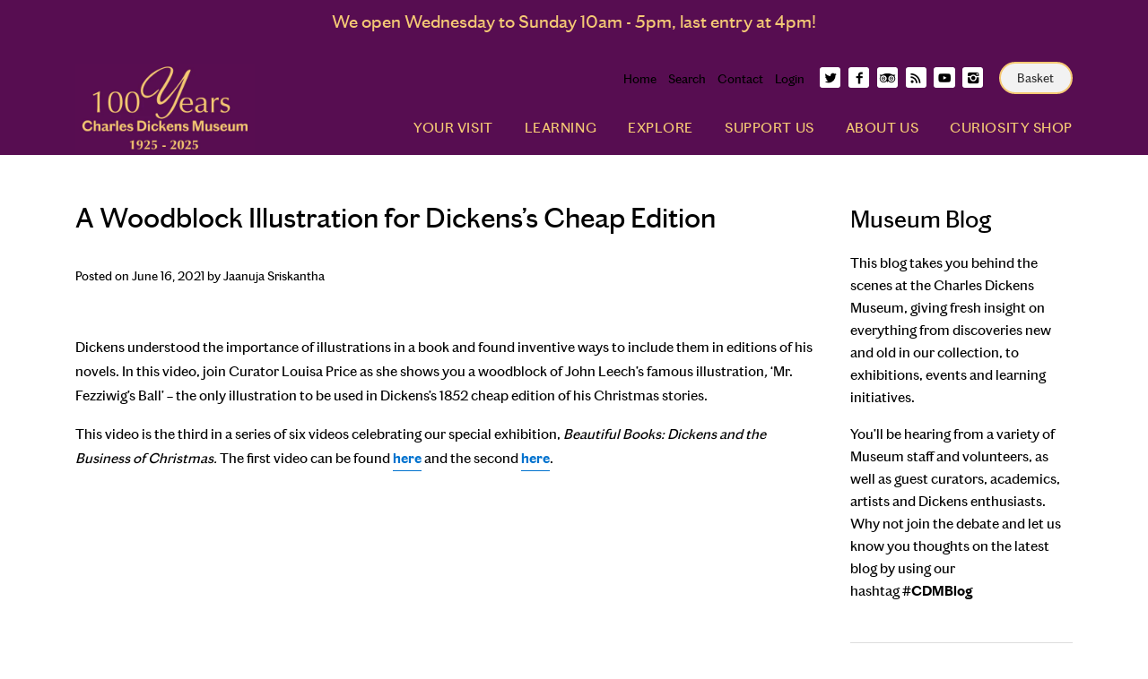

--- FILE ---
content_type: text/html; charset=utf-8
request_url: https://dickensmuseum.com/blogs/charles-dickens-museum/a-woodblock-illustration-for-dickens-s-cheap-edition
body_size: 20271
content:
<!doctype html>
<!--[if IE 8]><html class="no-js ie8" lang="en"> <![endif]-->
<!--[if IE 9]><html class="no-js ie9" lang="en"> <![endif]-->
<!--[if (gt IE 10)|!(IE)]><!--> <html class="no-js" lang="en"> <!--<![endif]-->  
<head>
<!-- Preorder Panda Pixel start-->
<script async src='https://pre.bossapps.co/js/script?shop=charles-dickens-museum-2.myshopify.com'></script>
<!-- Preorder Panda Pixel ended-->

  <!-- Canopy v1.0.3 -->
  <meta charset="utf-8" />
  <!--[if IE]><meta http-equiv='X-UA-Compatible' content='IE=edge,chrome=1' /><![endif]-->

  
  
  <link rel="shortcut icon" type="image/x-icon" href="//dickensmuseum.com/cdn/shop/t/12/assets/favicon.ico?v=43153251900998374981602494533">

  <title>
  A Woodblock Illustration for Dickens’s Cheap Edition | Charles Dickens Museum Blog
  </title>

  
  <meta name="description" content="Dickens understood the importance of illustrations in a book and found inventive ways to include them in editions of his novels. In this video, join Curator Louisa Price as she shows you a woodblock of John Leech’s famous illustration, ‘Mr. Fezziwig’s Ball.’" />
  
  
  <meta name="viewport" content="width=device-width, user-scalable=no" />

  <link rel="canonical" href="https://dickensmuseum.com/blogs/charles-dickens-museum/a-woodblock-illustration-for-dickens-s-cheap-edition" />

 <!-- Google Tag Manager -->
<script>(function(w,d,s,l,i){w[l]=w[l]||[];w[l].push({'gtm.start':
new Date().getTime(),event:'gtm.js'});var f=d.getElementsByTagName(s)[0],
j=d.createElement(s),dl=l!='dataLayer'?'&l='+l:'';j.async=true;j.src=
'https://www.googletagmanager.com/gtm.js?id='+i+dl;f.parentNode.insertBefore(j,f);
})(window,document,'script','dataLayer','GTM-M9D6KX');</script>
<!-- End Google Tag Manager --> 
  
<!-- Global site tag (gtag.js) - Google Analytics -->
<script async src="https://www.googletagmanager.com/gtag/js?id=G-PXGH4K1P5M"></script>
<script>
  window.dataLayer = window.dataLayer || [];
  function gtag(){dataLayer.push(arguments);}
  gtag('js', new Date());

  gtag('config', 'G-PXGH4K1P5M');
</script>  
  
  
  


  <meta property="og:type" content="article" />
  <meta property="og:title" content="A Woodblock Illustration for Dickens’s Cheap Edition" />
  
  



<meta property="og:description" content="Dickens understood the importance of illustrations in a book and found inventive ways to include them in editions of his novels. In this video, join Curator Louisa Price as she shows you a woodblock of John Leech’s famous illustration, ‘Mr. Fezziwig’s Ball.’" />

<meta property="og:url" content="https://dickensmuseum.com/blogs/charles-dickens-museum/a-woodblock-illustration-for-dickens-s-cheap-edition" />
<meta property="og:site_name" content="Charles Dickens Museum" />

  


  
  
  
  
  
  

  <link href="//dickensmuseum.com/cdn/shop/t/12/assets/styles.scss.css?v=159422930955027746251743418546" rel="stylesheet" type="text/css" media="all" />
  
  <!--[if lt IE 9]>
  <script src="//html5shiv.googlecode.com/svn/trunk/html5.js" type="text/javascript"></script>
  <script src="//dickensmuseum.com/cdn/shop/t/12/assets/selectivizr-min.js?v=53916545486504562791602494548" type="text/javascript"></script>
  <link href="//dickensmuseum.com/cdn/shop/t/12/assets/ie8.css?v=45871623976368950021768557293" rel="stylesheet" type="text/css" media="all" />
  <![endif]-->
  
  <script src="//ajax.googleapis.com/ajax/libs/jquery/1.9.1/jquery.min.js" type="text/javascript"></script>

  <script src="//dickensmuseum.com/cdn/shopifycloud/storefront/assets/themes_support/option_selection-b017cd28.js" type="text/javascript"></script>
  <script src="//dickensmuseum.com/cdn/shopifycloud/storefront/assets/themes_support/api.jquery-7ab1a3a4.js" type="text/javascript"></script>

  
  
  
  
  <script>window.performance && window.performance.mark && window.performance.mark('shopify.content_for_header.start');</script><meta name="google-site-verification" content="v47MOnfFWq3V_78Fx25RDrjO3d1Hif0xN8ZZ3OXSQXA">
<meta id="shopify-digital-wallet" name="shopify-digital-wallet" content="/9253888/digital_wallets/dialog">
<meta name="shopify-checkout-api-token" content="a6fe947a498ad74acedd151da94ae2bc">
<link rel="alternate" type="application/atom+xml" title="Feed" href="/blogs/charles-dickens-museum.atom" />
<link rel="alternate" hreflang="x-default" href="https://dickensmuseum.com/blogs/charles-dickens-museum/a-woodblock-illustration-for-dickens-s-cheap-edition">
<link rel="alternate" hreflang="en" href="https://dickensmuseum.com/blogs/charles-dickens-museum/a-woodblock-illustration-for-dickens-s-cheap-edition">
<link rel="alternate" hreflang="en-DE" href="https://dickensmuseum.com/en-de/blogs/charles-dickens-museum/a-woodblock-illustration-for-dickens-s-cheap-edition">
<script async="async" src="/checkouts/internal/preloads.js?locale=en-GB"></script>
<link rel="preconnect" href="https://shop.app" crossorigin="anonymous">
<script async="async" src="https://shop.app/checkouts/internal/preloads.js?locale=en-GB&shop_id=9253888" crossorigin="anonymous"></script>
<script id="apple-pay-shop-capabilities" type="application/json">{"shopId":9253888,"countryCode":"GB","currencyCode":"GBP","merchantCapabilities":["supports3DS"],"merchantId":"gid:\/\/shopify\/Shop\/9253888","merchantName":"Charles Dickens Museum","requiredBillingContactFields":["postalAddress","email"],"requiredShippingContactFields":["postalAddress","email"],"shippingType":"shipping","supportedNetworks":["visa","maestro","masterCard","amex","discover","elo"],"total":{"type":"pending","label":"Charles Dickens Museum","amount":"1.00"},"shopifyPaymentsEnabled":true,"supportsSubscriptions":true}</script>
<script id="shopify-features" type="application/json">{"accessToken":"a6fe947a498ad74acedd151da94ae2bc","betas":["rich-media-storefront-analytics"],"domain":"dickensmuseum.com","predictiveSearch":true,"shopId":9253888,"locale":"en"}</script>
<script>var Shopify = Shopify || {};
Shopify.shop = "charles-dickens-museum-2.myshopify.com";
Shopify.locale = "en";
Shopify.currency = {"active":"GBP","rate":"1.0"};
Shopify.country = "GB";
Shopify.theme = {"name":"CDM Learning \u0026 Explore","id":114075631769,"schema_name":null,"schema_version":null,"theme_store_id":null,"role":"main"};
Shopify.theme.handle = "null";
Shopify.theme.style = {"id":null,"handle":null};
Shopify.cdnHost = "dickensmuseum.com/cdn";
Shopify.routes = Shopify.routes || {};
Shopify.routes.root = "/";</script>
<script type="module">!function(o){(o.Shopify=o.Shopify||{}).modules=!0}(window);</script>
<script>!function(o){function n(){var o=[];function n(){o.push(Array.prototype.slice.apply(arguments))}return n.q=o,n}var t=o.Shopify=o.Shopify||{};t.loadFeatures=n(),t.autoloadFeatures=n()}(window);</script>
<script>
  window.ShopifyPay = window.ShopifyPay || {};
  window.ShopifyPay.apiHost = "shop.app\/pay";
  window.ShopifyPay.redirectState = null;
</script>
<script id="shop-js-analytics" type="application/json">{"pageType":"article"}</script>
<script defer="defer" async type="module" src="//dickensmuseum.com/cdn/shopifycloud/shop-js/modules/v2/client.init-shop-cart-sync_BN7fPSNr.en.esm.js"></script>
<script defer="defer" async type="module" src="//dickensmuseum.com/cdn/shopifycloud/shop-js/modules/v2/chunk.common_Cbph3Kss.esm.js"></script>
<script defer="defer" async type="module" src="//dickensmuseum.com/cdn/shopifycloud/shop-js/modules/v2/chunk.modal_DKumMAJ1.esm.js"></script>
<script type="module">
  await import("//dickensmuseum.com/cdn/shopifycloud/shop-js/modules/v2/client.init-shop-cart-sync_BN7fPSNr.en.esm.js");
await import("//dickensmuseum.com/cdn/shopifycloud/shop-js/modules/v2/chunk.common_Cbph3Kss.esm.js");
await import("//dickensmuseum.com/cdn/shopifycloud/shop-js/modules/v2/chunk.modal_DKumMAJ1.esm.js");

  window.Shopify.SignInWithShop?.initShopCartSync?.({"fedCMEnabled":true,"windoidEnabled":true});

</script>
<script>
  window.Shopify = window.Shopify || {};
  if (!window.Shopify.featureAssets) window.Shopify.featureAssets = {};
  window.Shopify.featureAssets['shop-js'] = {"shop-cart-sync":["modules/v2/client.shop-cart-sync_CJVUk8Jm.en.esm.js","modules/v2/chunk.common_Cbph3Kss.esm.js","modules/v2/chunk.modal_DKumMAJ1.esm.js"],"init-fed-cm":["modules/v2/client.init-fed-cm_7Fvt41F4.en.esm.js","modules/v2/chunk.common_Cbph3Kss.esm.js","modules/v2/chunk.modal_DKumMAJ1.esm.js"],"init-shop-email-lookup-coordinator":["modules/v2/client.init-shop-email-lookup-coordinator_Cc088_bR.en.esm.js","modules/v2/chunk.common_Cbph3Kss.esm.js","modules/v2/chunk.modal_DKumMAJ1.esm.js"],"init-windoid":["modules/v2/client.init-windoid_hPopwJRj.en.esm.js","modules/v2/chunk.common_Cbph3Kss.esm.js","modules/v2/chunk.modal_DKumMAJ1.esm.js"],"shop-button":["modules/v2/client.shop-button_B0jaPSNF.en.esm.js","modules/v2/chunk.common_Cbph3Kss.esm.js","modules/v2/chunk.modal_DKumMAJ1.esm.js"],"shop-cash-offers":["modules/v2/client.shop-cash-offers_DPIskqss.en.esm.js","modules/v2/chunk.common_Cbph3Kss.esm.js","modules/v2/chunk.modal_DKumMAJ1.esm.js"],"shop-toast-manager":["modules/v2/client.shop-toast-manager_CK7RT69O.en.esm.js","modules/v2/chunk.common_Cbph3Kss.esm.js","modules/v2/chunk.modal_DKumMAJ1.esm.js"],"init-shop-cart-sync":["modules/v2/client.init-shop-cart-sync_BN7fPSNr.en.esm.js","modules/v2/chunk.common_Cbph3Kss.esm.js","modules/v2/chunk.modal_DKumMAJ1.esm.js"],"init-customer-accounts-sign-up":["modules/v2/client.init-customer-accounts-sign-up_CfPf4CXf.en.esm.js","modules/v2/client.shop-login-button_DeIztwXF.en.esm.js","modules/v2/chunk.common_Cbph3Kss.esm.js","modules/v2/chunk.modal_DKumMAJ1.esm.js"],"pay-button":["modules/v2/client.pay-button_CgIwFSYN.en.esm.js","modules/v2/chunk.common_Cbph3Kss.esm.js","modules/v2/chunk.modal_DKumMAJ1.esm.js"],"init-customer-accounts":["modules/v2/client.init-customer-accounts_DQ3x16JI.en.esm.js","modules/v2/client.shop-login-button_DeIztwXF.en.esm.js","modules/v2/chunk.common_Cbph3Kss.esm.js","modules/v2/chunk.modal_DKumMAJ1.esm.js"],"avatar":["modules/v2/client.avatar_BTnouDA3.en.esm.js"],"init-shop-for-new-customer-accounts":["modules/v2/client.init-shop-for-new-customer-accounts_CsZy_esa.en.esm.js","modules/v2/client.shop-login-button_DeIztwXF.en.esm.js","modules/v2/chunk.common_Cbph3Kss.esm.js","modules/v2/chunk.modal_DKumMAJ1.esm.js"],"shop-follow-button":["modules/v2/client.shop-follow-button_BRMJjgGd.en.esm.js","modules/v2/chunk.common_Cbph3Kss.esm.js","modules/v2/chunk.modal_DKumMAJ1.esm.js"],"checkout-modal":["modules/v2/client.checkout-modal_B9Drz_yf.en.esm.js","modules/v2/chunk.common_Cbph3Kss.esm.js","modules/v2/chunk.modal_DKumMAJ1.esm.js"],"shop-login-button":["modules/v2/client.shop-login-button_DeIztwXF.en.esm.js","modules/v2/chunk.common_Cbph3Kss.esm.js","modules/v2/chunk.modal_DKumMAJ1.esm.js"],"lead-capture":["modules/v2/client.lead-capture_DXYzFM3R.en.esm.js","modules/v2/chunk.common_Cbph3Kss.esm.js","modules/v2/chunk.modal_DKumMAJ1.esm.js"],"shop-login":["modules/v2/client.shop-login_CA5pJqmO.en.esm.js","modules/v2/chunk.common_Cbph3Kss.esm.js","modules/v2/chunk.modal_DKumMAJ1.esm.js"],"payment-terms":["modules/v2/client.payment-terms_BxzfvcZJ.en.esm.js","modules/v2/chunk.common_Cbph3Kss.esm.js","modules/v2/chunk.modal_DKumMAJ1.esm.js"]};
</script>
<script>(function() {
  var isLoaded = false;
  function asyncLoad() {
    if (isLoaded) return;
    isLoaded = true;
    var urls = ["https:\/\/chimpstatic.com\/mcjs-connected\/js\/users\/2e5fadb2908fd4dd36e942e20\/99c238ede831689f4bc277d95.js?shop=charles-dickens-museum-2.myshopify.com","https:\/\/chimpstatic.com\/mcjs-connected\/js\/users\/06906d4d786f062f40c222626\/550b4ede30ff9483cb77aaa57.js?shop=charles-dickens-museum-2.myshopify.com","https:\/\/chimpstatic.com\/mcjs-connected\/js\/users\/2e5fadb2908fd4dd36e942e20\/03d8dd65cf4682360cb80f5e8.js?shop=charles-dickens-museum-2.myshopify.com","https:\/\/instafeed.nfcube.com\/cdn\/50cbe516c1ca43251632480d6de84ac6.js?shop=charles-dickens-museum-2.myshopify.com","https:\/\/whitelabel.custom-gateway.net\/shopify\/script.js?shop=charles-dickens-museum-2.myshopify.com","https:\/\/easygdpr.b-cdn.net\/v\/1553540745\/gdpr.min.js?shop=charles-dickens-museum-2.myshopify.com"];
    for (var i = 0; i < urls.length; i++) {
      var s = document.createElement('script');
      s.type = 'text/javascript';
      s.async = true;
      s.src = urls[i];
      var x = document.getElementsByTagName('script')[0];
      x.parentNode.insertBefore(s, x);
    }
  };
  if(window.attachEvent) {
    window.attachEvent('onload', asyncLoad);
  } else {
    window.addEventListener('load', asyncLoad, false);
  }
})();</script>
<script id="__st">var __st={"a":9253888,"offset":0,"reqid":"efd87977-54d9-4e0f-9746-0f511b333980-1769784219","pageurl":"dickensmuseum.com\/blogs\/charles-dickens-museum\/a-woodblock-illustration-for-dickens-s-cheap-edition","s":"articles-384045547564","u":"aaa7a15c6688","p":"article","rtyp":"article","rid":384045547564};</script>
<script>window.ShopifyPaypalV4VisibilityTracking = true;</script>
<script id="captcha-bootstrap">!function(){'use strict';const t='contact',e='account',n='new_comment',o=[[t,t],['blogs',n],['comments',n],[t,'customer']],c=[[e,'customer_login'],[e,'guest_login'],[e,'recover_customer_password'],[e,'create_customer']],r=t=>t.map((([t,e])=>`form[action*='/${t}']:not([data-nocaptcha='true']) input[name='form_type'][value='${e}']`)).join(','),a=t=>()=>t?[...document.querySelectorAll(t)].map((t=>t.form)):[];function s(){const t=[...o],e=r(t);return a(e)}const i='password',u='form_key',d=['recaptcha-v3-token','g-recaptcha-response','h-captcha-response',i],f=()=>{try{return window.sessionStorage}catch{return}},m='__shopify_v',_=t=>t.elements[u];function p(t,e,n=!1){try{const o=window.sessionStorage,c=JSON.parse(o.getItem(e)),{data:r}=function(t){const{data:e,action:n}=t;return t[m]||n?{data:e,action:n}:{data:t,action:n}}(c);for(const[e,n]of Object.entries(r))t.elements[e]&&(t.elements[e].value=n);n&&o.removeItem(e)}catch(o){console.error('form repopulation failed',{error:o})}}const l='form_type',E='cptcha';function T(t){t.dataset[E]=!0}const w=window,h=w.document,L='Shopify',v='ce_forms',y='captcha';let A=!1;((t,e)=>{const n=(g='f06e6c50-85a8-45c8-87d0-21a2b65856fe',I='https://cdn.shopify.com/shopifycloud/storefront-forms-hcaptcha/ce_storefront_forms_captcha_hcaptcha.v1.5.2.iife.js',D={infoText:'Protected by hCaptcha',privacyText:'Privacy',termsText:'Terms'},(t,e,n)=>{const o=w[L][v],c=o.bindForm;if(c)return c(t,g,e,D).then(n);var r;o.q.push([[t,g,e,D],n]),r=I,A||(h.body.append(Object.assign(h.createElement('script'),{id:'captcha-provider',async:!0,src:r})),A=!0)});var g,I,D;w[L]=w[L]||{},w[L][v]=w[L][v]||{},w[L][v].q=[],w[L][y]=w[L][y]||{},w[L][y].protect=function(t,e){n(t,void 0,e),T(t)},Object.freeze(w[L][y]),function(t,e,n,w,h,L){const[v,y,A,g]=function(t,e,n){const i=e?o:[],u=t?c:[],d=[...i,...u],f=r(d),m=r(i),_=r(d.filter((([t,e])=>n.includes(e))));return[a(f),a(m),a(_),s()]}(w,h,L),I=t=>{const e=t.target;return e instanceof HTMLFormElement?e:e&&e.form},D=t=>v().includes(t);t.addEventListener('submit',(t=>{const e=I(t);if(!e)return;const n=D(e)&&!e.dataset.hcaptchaBound&&!e.dataset.recaptchaBound,o=_(e),c=g().includes(e)&&(!o||!o.value);(n||c)&&t.preventDefault(),c&&!n&&(function(t){try{if(!f())return;!function(t){const e=f();if(!e)return;const n=_(t);if(!n)return;const o=n.value;o&&e.removeItem(o)}(t);const e=Array.from(Array(32),(()=>Math.random().toString(36)[2])).join('');!function(t,e){_(t)||t.append(Object.assign(document.createElement('input'),{type:'hidden',name:u})),t.elements[u].value=e}(t,e),function(t,e){const n=f();if(!n)return;const o=[...t.querySelectorAll(`input[type='${i}']`)].map((({name:t})=>t)),c=[...d,...o],r={};for(const[a,s]of new FormData(t).entries())c.includes(a)||(r[a]=s);n.setItem(e,JSON.stringify({[m]:1,action:t.action,data:r}))}(t,e)}catch(e){console.error('failed to persist form',e)}}(e),e.submit())}));const S=(t,e)=>{t&&!t.dataset[E]&&(n(t,e.some((e=>e===t))),T(t))};for(const o of['focusin','change'])t.addEventListener(o,(t=>{const e=I(t);D(e)&&S(e,y())}));const B=e.get('form_key'),M=e.get(l),P=B&&M;t.addEventListener('DOMContentLoaded',(()=>{const t=y();if(P)for(const e of t)e.elements[l].value===M&&p(e,B);[...new Set([...A(),...v().filter((t=>'true'===t.dataset.shopifyCaptcha))])].forEach((e=>S(e,t)))}))}(h,new URLSearchParams(w.location.search),n,t,e,['guest_login'])})(!0,!0)}();</script>
<script integrity="sha256-4kQ18oKyAcykRKYeNunJcIwy7WH5gtpwJnB7kiuLZ1E=" data-source-attribution="shopify.loadfeatures" defer="defer" src="//dickensmuseum.com/cdn/shopifycloud/storefront/assets/storefront/load_feature-a0a9edcb.js" crossorigin="anonymous"></script>
<script crossorigin="anonymous" defer="defer" src="//dickensmuseum.com/cdn/shopifycloud/storefront/assets/shopify_pay/storefront-65b4c6d7.js?v=20250812"></script>
<script data-source-attribution="shopify.dynamic_checkout.dynamic.init">var Shopify=Shopify||{};Shopify.PaymentButton=Shopify.PaymentButton||{isStorefrontPortableWallets:!0,init:function(){window.Shopify.PaymentButton.init=function(){};var t=document.createElement("script");t.src="https://dickensmuseum.com/cdn/shopifycloud/portable-wallets/latest/portable-wallets.en.js",t.type="module",document.head.appendChild(t)}};
</script>
<script data-source-attribution="shopify.dynamic_checkout.buyer_consent">
  function portableWalletsHideBuyerConsent(e){var t=document.getElementById("shopify-buyer-consent"),n=document.getElementById("shopify-subscription-policy-button");t&&n&&(t.classList.add("hidden"),t.setAttribute("aria-hidden","true"),n.removeEventListener("click",e))}function portableWalletsShowBuyerConsent(e){var t=document.getElementById("shopify-buyer-consent"),n=document.getElementById("shopify-subscription-policy-button");t&&n&&(t.classList.remove("hidden"),t.removeAttribute("aria-hidden"),n.addEventListener("click",e))}window.Shopify?.PaymentButton&&(window.Shopify.PaymentButton.hideBuyerConsent=portableWalletsHideBuyerConsent,window.Shopify.PaymentButton.showBuyerConsent=portableWalletsShowBuyerConsent);
</script>
<script data-source-attribution="shopify.dynamic_checkout.cart.bootstrap">document.addEventListener("DOMContentLoaded",(function(){function t(){return document.querySelector("shopify-accelerated-checkout-cart, shopify-accelerated-checkout")}if(t())Shopify.PaymentButton.init();else{new MutationObserver((function(e,n){t()&&(Shopify.PaymentButton.init(),n.disconnect())})).observe(document.body,{childList:!0,subtree:!0})}}));
</script>
<link id="shopify-accelerated-checkout-styles" rel="stylesheet" media="screen" href="https://dickensmuseum.com/cdn/shopifycloud/portable-wallets/latest/accelerated-checkout-backwards-compat.css" crossorigin="anonymous">
<style id="shopify-accelerated-checkout-cart">
        #shopify-buyer-consent {
  margin-top: 1em;
  display: inline-block;
  width: 100%;
}

#shopify-buyer-consent.hidden {
  display: none;
}

#shopify-subscription-policy-button {
  background: none;
  border: none;
  padding: 0;
  text-decoration: underline;
  font-size: inherit;
  cursor: pointer;
}

#shopify-subscription-policy-button::before {
  box-shadow: none;
}

      </style>

<script>window.performance && window.performance.mark && window.performance.mark('shopify.content_for_header.end');</script>
  
  <script>
    document.documentElement.className = document.documentElement.className.replace('no-js', '');
    products = {};
    Shopify.money_format = "\u0026pound;{{amount}}";
  </script>
  <!--script src="//use.typekit.net/tmc1vrd.js"></script>
  <script>try{Typekit.load();}catch(e){}</script-->
  
  
<link rel="stylesheet" 
      href="https://netdna.bootstrapcdn.com/font-awesome/4.7.0/css/font-awesome.min.css" 
      integrity="sha384-wvfXpqpZZVQGK6TAh5PVlGOfQNHSoD2xbE+QkPxCAFlNEevoEH3Sl0sibVcOQVnN" 
      crossorigin="anonymous">
<script src="https://cdnjs.cloudflare.com/ajax/libs/howler/2.0.13/howler.min.js" 
        integrity="sha384-sFkNm3ufIBzWAEmeHSpFm2ssvymvtHM/tWp7sSasJfEtwWoHYkkpVAr+neXTwJxH" 
        crossorigin="anonymous">
</script>
<meta name="google-site-verification" content="v47MOnfFWq3V_78Fx25RDrjO3d1Hif0xN8ZZ3OXSQXA" />

  

  

  

  
    <script type="text/javascript">
      try {
        window.EasyGdprSettings = "{\"cookie_banner\":true,\"cookie_banner_cookiename\":\"\",\"cookie_banner_settings\":{\"banner_text_color\":{\"opacity\":1,\"hexcode\":\"#000000\"},\"banner_color\":{\"opacity\":1,\"hexcode\":\"#fedd00\"},\"font_family\":\"#auto\",\"show_cookie_icon\":false,\"button_color\":{\"hexcode\":\"#fedd00\",\"opacity\":1},\"size\":\"small\",\"pp_url\":\"https:\/\/cdn.shopify.com\/s\/files\/1\/0925\/3888\/files\/Privacy_Notice_-_April_2018.pdf?7462787361450277212\"},\"current_theme\":\"other\",\"custom_button_position\":\"\",\"eg_display\":[\"login\",\"account\"],\"enabled\":true,\"texts\":{\"DATA_CITY\":\"City\",\"DATA_PHONE\":\"Phone\",\"ERROR_PERSONAL_DATA\":\"There was an error fetching your data, please try once again. If it will still not work, contact store owner for request.\",\"DATA_ZIP\":\"Post Code\",\"ACC_REQUEST_THANKYOU\":\"Thank you for your request. Check your mailbox for your email.\",\"EMAIL_INVALID\":\"Please add a valid email. \",\"CONFIRM_DELETE_TITLE\":\"Are you sure?\",\"CONFIRM_DELETE\":\"Are  you sure you want to delete your personal data from our store?\",\"DATA_DATE\":\"Date\",\"FEEDBACK_SUCCESS_TITLE\":\"Success\",\"MOD_REQUEST_THANKYOU\":\"Thank you for your request. We will write back to your email within 30 days.\",\"DEL_REQUEST_THANKYOU\":\"Your delete request has been sent. Your personal data will be deleted  within 30 days. \",\"FEEDBACK_BUTTON\":\"OK\",\"BUTTON_DOWNLOAD\":\"Download data\",\"DATA_FIRST_NAME\":\"First Name\",\"DATA_COUNTRY\":\"Country\",\"BUTTON_MY\":\"My personal data\",\"FEEDBACK_ERROR_TITLE\":\"Oops\",\"CONFIRM_DELETE_CANCEL_TEXT\":\"Cancel\",\"DATA_LAST_NAME\":\"Last Name\",\"COMMENT_MISSING\":\"Please describe in the textbox what you would like to change in your personal data.\",\"DATA_IP\":\"IP Address\",\"NO_DATA\":\"No personal data found with this email.\",\"BUTTON_DELETE\":\"Delete data\",\"ERROR_REQUEST_PROBLEM\":\"There was an error, request wasn't sent. Please contact store owner for request.\",\"DATA_ADDRESS\":\"Address\",\"BUTTON_ACCESS\":\"Access My Personal Data\",\"DATA_EMAIL\":\"Email\",\"BUTTON_EDIT\":\"Edit data\",\"CONFIRM_DELETE_BUTTON_TEXT\":\"Yes, delete it!\"}}";
      } catch (error) {}
    </script>
  



<link href="https://monorail-edge.shopifysvc.com" rel="dns-prefetch">
<script>(function(){if ("sendBeacon" in navigator && "performance" in window) {try {var session_token_from_headers = performance.getEntriesByType('navigation')[0].serverTiming.find(x => x.name == '_s').description;} catch {var session_token_from_headers = undefined;}var session_cookie_matches = document.cookie.match(/_shopify_s=([^;]*)/);var session_token_from_cookie = session_cookie_matches && session_cookie_matches.length === 2 ? session_cookie_matches[1] : "";var session_token = session_token_from_headers || session_token_from_cookie || "";function handle_abandonment_event(e) {var entries = performance.getEntries().filter(function(entry) {return /monorail-edge.shopifysvc.com/.test(entry.name);});if (!window.abandonment_tracked && entries.length === 0) {window.abandonment_tracked = true;var currentMs = Date.now();var navigation_start = performance.timing.navigationStart;var payload = {shop_id: 9253888,url: window.location.href,navigation_start,duration: currentMs - navigation_start,session_token,page_type: "article"};window.navigator.sendBeacon("https://monorail-edge.shopifysvc.com/v1/produce", JSON.stringify({schema_id: "online_store_buyer_site_abandonment/1.1",payload: payload,metadata: {event_created_at_ms: currentMs,event_sent_at_ms: currentMs}}));}}window.addEventListener('pagehide', handle_abandonment_event);}}());</script>
<script id="web-pixels-manager-setup">(function e(e,d,r,n,o){if(void 0===o&&(o={}),!Boolean(null===(a=null===(i=window.Shopify)||void 0===i?void 0:i.analytics)||void 0===a?void 0:a.replayQueue)){var i,a;window.Shopify=window.Shopify||{};var t=window.Shopify;t.analytics=t.analytics||{};var s=t.analytics;s.replayQueue=[],s.publish=function(e,d,r){return s.replayQueue.push([e,d,r]),!0};try{self.performance.mark("wpm:start")}catch(e){}var l=function(){var e={modern:/Edge?\/(1{2}[4-9]|1[2-9]\d|[2-9]\d{2}|\d{4,})\.\d+(\.\d+|)|Firefox\/(1{2}[4-9]|1[2-9]\d|[2-9]\d{2}|\d{4,})\.\d+(\.\d+|)|Chrom(ium|e)\/(9{2}|\d{3,})\.\d+(\.\d+|)|(Maci|X1{2}).+ Version\/(15\.\d+|(1[6-9]|[2-9]\d|\d{3,})\.\d+)([,.]\d+|)( \(\w+\)|)( Mobile\/\w+|) Safari\/|Chrome.+OPR\/(9{2}|\d{3,})\.\d+\.\d+|(CPU[ +]OS|iPhone[ +]OS|CPU[ +]iPhone|CPU IPhone OS|CPU iPad OS)[ +]+(15[._]\d+|(1[6-9]|[2-9]\d|\d{3,})[._]\d+)([._]\d+|)|Android:?[ /-](13[3-9]|1[4-9]\d|[2-9]\d{2}|\d{4,})(\.\d+|)(\.\d+|)|Android.+Firefox\/(13[5-9]|1[4-9]\d|[2-9]\d{2}|\d{4,})\.\d+(\.\d+|)|Android.+Chrom(ium|e)\/(13[3-9]|1[4-9]\d|[2-9]\d{2}|\d{4,})\.\d+(\.\d+|)|SamsungBrowser\/([2-9]\d|\d{3,})\.\d+/,legacy:/Edge?\/(1[6-9]|[2-9]\d|\d{3,})\.\d+(\.\d+|)|Firefox\/(5[4-9]|[6-9]\d|\d{3,})\.\d+(\.\d+|)|Chrom(ium|e)\/(5[1-9]|[6-9]\d|\d{3,})\.\d+(\.\d+|)([\d.]+$|.*Safari\/(?![\d.]+ Edge\/[\d.]+$))|(Maci|X1{2}).+ Version\/(10\.\d+|(1[1-9]|[2-9]\d|\d{3,})\.\d+)([,.]\d+|)( \(\w+\)|)( Mobile\/\w+|) Safari\/|Chrome.+OPR\/(3[89]|[4-9]\d|\d{3,})\.\d+\.\d+|(CPU[ +]OS|iPhone[ +]OS|CPU[ +]iPhone|CPU IPhone OS|CPU iPad OS)[ +]+(10[._]\d+|(1[1-9]|[2-9]\d|\d{3,})[._]\d+)([._]\d+|)|Android:?[ /-](13[3-9]|1[4-9]\d|[2-9]\d{2}|\d{4,})(\.\d+|)(\.\d+|)|Mobile Safari.+OPR\/([89]\d|\d{3,})\.\d+\.\d+|Android.+Firefox\/(13[5-9]|1[4-9]\d|[2-9]\d{2}|\d{4,})\.\d+(\.\d+|)|Android.+Chrom(ium|e)\/(13[3-9]|1[4-9]\d|[2-9]\d{2}|\d{4,})\.\d+(\.\d+|)|Android.+(UC? ?Browser|UCWEB|U3)[ /]?(15\.([5-9]|\d{2,})|(1[6-9]|[2-9]\d|\d{3,})\.\d+)\.\d+|SamsungBrowser\/(5\.\d+|([6-9]|\d{2,})\.\d+)|Android.+MQ{2}Browser\/(14(\.(9|\d{2,})|)|(1[5-9]|[2-9]\d|\d{3,})(\.\d+|))(\.\d+|)|K[Aa][Ii]OS\/(3\.\d+|([4-9]|\d{2,})\.\d+)(\.\d+|)/},d=e.modern,r=e.legacy,n=navigator.userAgent;return n.match(d)?"modern":n.match(r)?"legacy":"unknown"}(),u="modern"===l?"modern":"legacy",c=(null!=n?n:{modern:"",legacy:""})[u],f=function(e){return[e.baseUrl,"/wpm","/b",e.hashVersion,"modern"===e.buildTarget?"m":"l",".js"].join("")}({baseUrl:d,hashVersion:r,buildTarget:u}),m=function(e){var d=e.version,r=e.bundleTarget,n=e.surface,o=e.pageUrl,i=e.monorailEndpoint;return{emit:function(e){var a=e.status,t=e.errorMsg,s=(new Date).getTime(),l=JSON.stringify({metadata:{event_sent_at_ms:s},events:[{schema_id:"web_pixels_manager_load/3.1",payload:{version:d,bundle_target:r,page_url:o,status:a,surface:n,error_msg:t},metadata:{event_created_at_ms:s}}]});if(!i)return console&&console.warn&&console.warn("[Web Pixels Manager] No Monorail endpoint provided, skipping logging."),!1;try{return self.navigator.sendBeacon.bind(self.navigator)(i,l)}catch(e){}var u=new XMLHttpRequest;try{return u.open("POST",i,!0),u.setRequestHeader("Content-Type","text/plain"),u.send(l),!0}catch(e){return console&&console.warn&&console.warn("[Web Pixels Manager] Got an unhandled error while logging to Monorail."),!1}}}}({version:r,bundleTarget:l,surface:e.surface,pageUrl:self.location.href,monorailEndpoint:e.monorailEndpoint});try{o.browserTarget=l,function(e){var d=e.src,r=e.async,n=void 0===r||r,o=e.onload,i=e.onerror,a=e.sri,t=e.scriptDataAttributes,s=void 0===t?{}:t,l=document.createElement("script"),u=document.querySelector("head"),c=document.querySelector("body");if(l.async=n,l.src=d,a&&(l.integrity=a,l.crossOrigin="anonymous"),s)for(var f in s)if(Object.prototype.hasOwnProperty.call(s,f))try{l.dataset[f]=s[f]}catch(e){}if(o&&l.addEventListener("load",o),i&&l.addEventListener("error",i),u)u.appendChild(l);else{if(!c)throw new Error("Did not find a head or body element to append the script");c.appendChild(l)}}({src:f,async:!0,onload:function(){if(!function(){var e,d;return Boolean(null===(d=null===(e=window.Shopify)||void 0===e?void 0:e.analytics)||void 0===d?void 0:d.initialized)}()){var d=window.webPixelsManager.init(e)||void 0;if(d){var r=window.Shopify.analytics;r.replayQueue.forEach((function(e){var r=e[0],n=e[1],o=e[2];d.publishCustomEvent(r,n,o)})),r.replayQueue=[],r.publish=d.publishCustomEvent,r.visitor=d.visitor,r.initialized=!0}}},onerror:function(){return m.emit({status:"failed",errorMsg:"".concat(f," has failed to load")})},sri:function(e){var d=/^sha384-[A-Za-z0-9+/=]+$/;return"string"==typeof e&&d.test(e)}(c)?c:"",scriptDataAttributes:o}),m.emit({status:"loading"})}catch(e){m.emit({status:"failed",errorMsg:(null==e?void 0:e.message)||"Unknown error"})}}})({shopId: 9253888,storefrontBaseUrl: "https://dickensmuseum.com",extensionsBaseUrl: "https://extensions.shopifycdn.com/cdn/shopifycloud/web-pixels-manager",monorailEndpoint: "https://monorail-edge.shopifysvc.com/unstable/produce_batch",surface: "storefront-renderer",enabledBetaFlags: ["2dca8a86"],webPixelsConfigList: [{"id":"488702201","configuration":"{\"config\":\"{\\\"pixel_id\\\":\\\"AW-874323928\\\",\\\"target_country\\\":\\\"GB\\\",\\\"gtag_events\\\":[{\\\"type\\\":\\\"search\\\",\\\"action_label\\\":\\\"AW-874323928\\\/HOFICK6TjvYBENi_9KAD\\\"},{\\\"type\\\":\\\"begin_checkout\\\",\\\"action_label\\\":\\\"AW-874323928\\\/0MwVCI2TjvYBENi_9KAD\\\"},{\\\"type\\\":\\\"view_item\\\",\\\"action_label\\\":[\\\"AW-874323928\\\/svyKCIeTjvYBENi_9KAD\\\",\\\"MC-D5MG2TCRBH\\\"]},{\\\"type\\\":\\\"purchase\\\",\\\"action_label\\\":[\\\"AW-874323928\\\/OORGCISTjvYBENi_9KAD\\\",\\\"MC-D5MG2TCRBH\\\"]},{\\\"type\\\":\\\"page_view\\\",\\\"action_label\\\":[\\\"AW-874323928\\\/i8wiCIGTjvYBENi_9KAD\\\",\\\"MC-D5MG2TCRBH\\\"]},{\\\"type\\\":\\\"add_payment_info\\\",\\\"action_label\\\":\\\"AW-874323928\\\/RvutCLGTjvYBENi_9KAD\\\"},{\\\"type\\\":\\\"add_to_cart\\\",\\\"action_label\\\":\\\"AW-874323928\\\/L9NCCIqTjvYBENi_9KAD\\\"}],\\\"enable_monitoring_mode\\\":false}\"}","eventPayloadVersion":"v1","runtimeContext":"OPEN","scriptVersion":"b2a88bafab3e21179ed38636efcd8a93","type":"APP","apiClientId":1780363,"privacyPurposes":[],"dataSharingAdjustments":{"protectedCustomerApprovalScopes":["read_customer_address","read_customer_email","read_customer_name","read_customer_personal_data","read_customer_phone"]}},{"id":"shopify-app-pixel","configuration":"{}","eventPayloadVersion":"v1","runtimeContext":"STRICT","scriptVersion":"0450","apiClientId":"shopify-pixel","type":"APP","privacyPurposes":["ANALYTICS","MARKETING"]},{"id":"shopify-custom-pixel","eventPayloadVersion":"v1","runtimeContext":"LAX","scriptVersion":"0450","apiClientId":"shopify-pixel","type":"CUSTOM","privacyPurposes":["ANALYTICS","MARKETING"]}],isMerchantRequest: false,initData: {"shop":{"name":"Charles Dickens Museum","paymentSettings":{"currencyCode":"GBP"},"myshopifyDomain":"charles-dickens-museum-2.myshopify.com","countryCode":"GB","storefrontUrl":"https:\/\/dickensmuseum.com"},"customer":null,"cart":null,"checkout":null,"productVariants":[],"purchasingCompany":null},},"https://dickensmuseum.com/cdn","1d2a099fw23dfb22ep557258f5m7a2edbae",{"modern":"","legacy":""},{"shopId":"9253888","storefrontBaseUrl":"https:\/\/dickensmuseum.com","extensionBaseUrl":"https:\/\/extensions.shopifycdn.com\/cdn\/shopifycloud\/web-pixels-manager","surface":"storefront-renderer","enabledBetaFlags":"[\"2dca8a86\"]","isMerchantRequest":"false","hashVersion":"1d2a099fw23dfb22ep557258f5m7a2edbae","publish":"custom","events":"[[\"page_viewed\",{}]]"});</script><script>
  window.ShopifyAnalytics = window.ShopifyAnalytics || {};
  window.ShopifyAnalytics.meta = window.ShopifyAnalytics.meta || {};
  window.ShopifyAnalytics.meta.currency = 'GBP';
  var meta = {"page":{"pageType":"article","resourceType":"article","resourceId":384045547564,"requestId":"efd87977-54d9-4e0f-9746-0f511b333980-1769784219"}};
  for (var attr in meta) {
    window.ShopifyAnalytics.meta[attr] = meta[attr];
  }
</script>
<script class="analytics">
  (function () {
    var customDocumentWrite = function(content) {
      var jquery = null;

      if (window.jQuery) {
        jquery = window.jQuery;
      } else if (window.Checkout && window.Checkout.$) {
        jquery = window.Checkout.$;
      }

      if (jquery) {
        jquery('body').append(content);
      }
    };

    var hasLoggedConversion = function(token) {
      if (token) {
        return document.cookie.indexOf('loggedConversion=' + token) !== -1;
      }
      return false;
    }

    var setCookieIfConversion = function(token) {
      if (token) {
        var twoMonthsFromNow = new Date(Date.now());
        twoMonthsFromNow.setMonth(twoMonthsFromNow.getMonth() + 2);

        document.cookie = 'loggedConversion=' + token + '; expires=' + twoMonthsFromNow;
      }
    }

    var trekkie = window.ShopifyAnalytics.lib = window.trekkie = window.trekkie || [];
    if (trekkie.integrations) {
      return;
    }
    trekkie.methods = [
      'identify',
      'page',
      'ready',
      'track',
      'trackForm',
      'trackLink'
    ];
    trekkie.factory = function(method) {
      return function() {
        var args = Array.prototype.slice.call(arguments);
        args.unshift(method);
        trekkie.push(args);
        return trekkie;
      };
    };
    for (var i = 0; i < trekkie.methods.length; i++) {
      var key = trekkie.methods[i];
      trekkie[key] = trekkie.factory(key);
    }
    trekkie.load = function(config) {
      trekkie.config = config || {};
      trekkie.config.initialDocumentCookie = document.cookie;
      var first = document.getElementsByTagName('script')[0];
      var script = document.createElement('script');
      script.type = 'text/javascript';
      script.onerror = function(e) {
        var scriptFallback = document.createElement('script');
        scriptFallback.type = 'text/javascript';
        scriptFallback.onerror = function(error) {
                var Monorail = {
      produce: function produce(monorailDomain, schemaId, payload) {
        var currentMs = new Date().getTime();
        var event = {
          schema_id: schemaId,
          payload: payload,
          metadata: {
            event_created_at_ms: currentMs,
            event_sent_at_ms: currentMs
          }
        };
        return Monorail.sendRequest("https://" + monorailDomain + "/v1/produce", JSON.stringify(event));
      },
      sendRequest: function sendRequest(endpointUrl, payload) {
        // Try the sendBeacon API
        if (window && window.navigator && typeof window.navigator.sendBeacon === 'function' && typeof window.Blob === 'function' && !Monorail.isIos12()) {
          var blobData = new window.Blob([payload], {
            type: 'text/plain'
          });

          if (window.navigator.sendBeacon(endpointUrl, blobData)) {
            return true;
          } // sendBeacon was not successful

        } // XHR beacon

        var xhr = new XMLHttpRequest();

        try {
          xhr.open('POST', endpointUrl);
          xhr.setRequestHeader('Content-Type', 'text/plain');
          xhr.send(payload);
        } catch (e) {
          console.log(e);
        }

        return false;
      },
      isIos12: function isIos12() {
        return window.navigator.userAgent.lastIndexOf('iPhone; CPU iPhone OS 12_') !== -1 || window.navigator.userAgent.lastIndexOf('iPad; CPU OS 12_') !== -1;
      }
    };
    Monorail.produce('monorail-edge.shopifysvc.com',
      'trekkie_storefront_load_errors/1.1',
      {shop_id: 9253888,
      theme_id: 114075631769,
      app_name: "storefront",
      context_url: window.location.href,
      source_url: "//dickensmuseum.com/cdn/s/trekkie.storefront.c59ea00e0474b293ae6629561379568a2d7c4bba.min.js"});

        };
        scriptFallback.async = true;
        scriptFallback.src = '//dickensmuseum.com/cdn/s/trekkie.storefront.c59ea00e0474b293ae6629561379568a2d7c4bba.min.js';
        first.parentNode.insertBefore(scriptFallback, first);
      };
      script.async = true;
      script.src = '//dickensmuseum.com/cdn/s/trekkie.storefront.c59ea00e0474b293ae6629561379568a2d7c4bba.min.js';
      first.parentNode.insertBefore(script, first);
    };
    trekkie.load(
      {"Trekkie":{"appName":"storefront","development":false,"defaultAttributes":{"shopId":9253888,"isMerchantRequest":null,"themeId":114075631769,"themeCityHash":"2545657179837272640","contentLanguage":"en","currency":"GBP","eventMetadataId":"4e0d3414-93bd-4a80-a99a-a84ce4403486"},"isServerSideCookieWritingEnabled":true,"monorailRegion":"shop_domain","enabledBetaFlags":["65f19447","b5387b81"]},"Session Attribution":{},"S2S":{"facebookCapiEnabled":false,"source":"trekkie-storefront-renderer","apiClientId":580111}}
    );

    var loaded = false;
    trekkie.ready(function() {
      if (loaded) return;
      loaded = true;

      window.ShopifyAnalytics.lib = window.trekkie;

      var originalDocumentWrite = document.write;
      document.write = customDocumentWrite;
      try { window.ShopifyAnalytics.merchantGoogleAnalytics.call(this); } catch(error) {};
      document.write = originalDocumentWrite;

      window.ShopifyAnalytics.lib.page(null,{"pageType":"article","resourceType":"article","resourceId":384045547564,"requestId":"efd87977-54d9-4e0f-9746-0f511b333980-1769784219","shopifyEmitted":true});

      var match = window.location.pathname.match(/checkouts\/(.+)\/(thank_you|post_purchase)/)
      var token = match? match[1]: undefined;
      if (!hasLoggedConversion(token)) {
        setCookieIfConversion(token);
        
      }
    });


        var eventsListenerScript = document.createElement('script');
        eventsListenerScript.async = true;
        eventsListenerScript.src = "//dickensmuseum.com/cdn/shopifycloud/storefront/assets/shop_events_listener-3da45d37.js";
        document.getElementsByTagName('head')[0].appendChild(eventsListenerScript);

})();</script>
  <script>
  if (!window.ga || (window.ga && typeof window.ga !== 'function')) {
    window.ga = function ga() {
      (window.ga.q = window.ga.q || []).push(arguments);
      if (window.Shopify && window.Shopify.analytics && typeof window.Shopify.analytics.publish === 'function') {
        window.Shopify.analytics.publish("ga_stub_called", {}, {sendTo: "google_osp_migration"});
      }
      console.error("Shopify's Google Analytics stub called with:", Array.from(arguments), "\nSee https://help.shopify.com/manual/promoting-marketing/pixels/pixel-migration#google for more information.");
    };
    if (window.Shopify && window.Shopify.analytics && typeof window.Shopify.analytics.publish === 'function') {
      window.Shopify.analytics.publish("ga_stub_initialized", {}, {sendTo: "google_osp_migration"});
    }
  }
</script>
<script
  defer
  src="https://dickensmuseum.com/cdn/shopifycloud/perf-kit/shopify-perf-kit-3.1.0.min.js"
  data-application="storefront-renderer"
  data-shop-id="9253888"
  data-render-region="gcp-us-east1"
  data-page-type="article"
  data-theme-instance-id="114075631769"
  data-theme-name=""
  data-theme-version=""
  data-monorail-region="shop_domain"
  data-resource-timing-sampling-rate="10"
  data-shs="true"
  data-shs-beacon="true"
  data-shs-export-with-fetch="true"
  data-shs-logs-sample-rate="1"
  data-shs-beacon-endpoint="https://dickensmuseum.com/api/collect"
></script>
</head>
<body class="template-article full-template-article-curators">
 <!-- Google Tag Manager (noscript) -->
<noscript><iframe src="https://www.googletagmanager.com/ns.html?id=GTM-M9D6KX"
height="0" width="0" style="display:none;visibility:hidden"></iframe></noscript>
<!-- End Google Tag Manager (noscript) -->
  <div id="page-wrap">
    <div id="page-wrap-inner">
      <div id="page-wrap-content">
        
<div class="site-alert">
  <div class="container">
    <div class="title"><a href="https://dickensmuseum.com/pages/admissions">We open Wednesday to Sunday 10am - 5pm, last entry at 4pm!</a></div>
    <div class="subtext"></div>
  </div>
</div>

        
        <div class="page-header">
          <div class="container">
            <div class="logo-nav cf">
              <div class="logo">
                <a href="https://dickensmuseum.com" title=""><img src="//dickensmuseum.com/cdn/shop/t/12/assets/logo.png?v=109749107218799798691743416332" alt="" /></a>
              </div>

              <div class="nav-col">
                <div id="toolbar" class="toolbar cf">
                  <span class="mobile-toolbar">
                    <a class="toggle-mob-nav" href="#"><i class="icon-nav"></i> MENU</a>
                    <a class="compact-logo" href="https://dickensmuseum.com"><img src="//dickensmuseum.com/cdn/shop/t/12/assets/compact_logo.png?v=70598774947713630921602494532" alt="" /></a>
                  </span>
                  
                  <span class="toolbar-cart">
                    <span class="btn">
                      <a class="current-cart toggle-cart-summary" href="/cart">
                        Basket 
                      </a>
                    </span>
                  </span>

                  <span class="toolbar-social">
                    
<ul class="social-links plain">
  
  <li><a title="Twitter" class="icon-twitter" target="_blank" href="http://twitter.com/#!/DickensMuseum"><span>Twitter</span></a></li>
  
  
  <li><a title="Facebook" class="icon-facebook" target="_blank" href="http://www.facebook.com/pages/The-Charles-Dickens-Museum/168328346517391"><span>Facebook</span></a></li>
  
  
  <li>
    <a title="Trip Advisor" class="icon-tripadvisor" target="_blank" href="http://www.tripadvisor.co.uk/Attraction_Review-g186338-d188889-Reviews-The_Charles_Dickens_Museum-London_England.html">
      <span>Trip Advisor</span>
      
      
<svg version="1.1" id="tripadviser_logo" xmlns="http://www.w3.org/2000/svg" xmlns:xlink="http://www.w3.org/1999/xlink" x="0px" y="0px"
     viewBox="-410 288.3 20 20" enable-background="new -410 288.3 20 20" xml:space="preserve">
  <title>TripAdviser</title>
  <g>
    <circle fill="#449484" cx="-404.4" cy="299" r="0.7"/>
    <circle fill="#449484" cx="-395.7" cy="299" r="0.7"/>
    <path fill="#449484" d="M-392.2,296.5c0.2-0.9,0.9-1.7,0.9-1.7h-2.9c-1.6-1-3.6-1.6-5.8-1.6c-2.3,0-4.3,0.6-5.9,1.6l-2.7,0
                                           c0,0,0.6,0.9,0.8,1.7c-0.5,0.7-0.8,1.6-0.8,2.6c0,2.4,1.9,4.3,4.3,4.3c1.4,0,2.6-0.6,3.4-1.6l0.9,1.4l0.9-1.4c0.4,0.5,1,1,1.6,1.3
                                           c1.1,0.5,2.2,0.5,3.3,0.1c2.2-0.8,3.4-3.3,2.6-5.6C-391.8,297.2-392,296.8-392.2,296.5z M-404.3,302.5c-1.9,0-3.5-1.6-3.5-3.5
                                           c0-1.9,1.5-3.5,3.5-3.5c1.9,0,3.5,1.5,3.5,3.5C-400.9,301-402.4,302.5-404.3,302.5z M-394.5,302.3c-0.9,0.3-1.8,0.3-2.6-0.1
                                           c-0.8-0.4-1.5-1.1-1.8-1.9v0c-0.3-0.9-0.3-1.8,0.1-2.6c0.4-0.8,1.1-1.5,1.9-1.8c1.8-0.7,3.8,0.3,4.4,2
                                           C-391.8,299.7-392.7,301.7-394.5,302.3z"/>
    <path fill="#449484" d="M-404.4,296.9c-1.2,0-2.1,1-2.1,2.1c0,1.2,1,2.1,2.1,2.1c1.2,0,2.1-1,2.1-2.1
                                           C-402.2,297.8-403.2,296.9-404.4,296.9z M-404.4,300.4c-0.8,0-1.4-0.6-1.4-1.4c0-0.8,0.6-1.4,1.4-1.4c0.8,0,1.4,0.6,1.4,1.4
                                           C-403,299.8-403.6,300.4-404.4,300.4z"/>
    <path fill="#449484" d="M-395.7,296.9c-1.2,0-2.1,1-2.1,2.1c0,1.2,1,2.1,2.1,2.1c1.2,0,2.1-1,2.1-2.1
                                           C-393.6,297.8-394.5,296.9-395.7,296.9z M-395.7,300.4c-0.8,0-1.4-0.6-1.4-1.4c0-0.8,0.6-1.4,1.4-1.4c0.8,0,1.4,0.6,1.4,1.4
                                           C-394.3,299.8-394.9,300.4-395.7,300.4z"/>
  </g>
</svg>
      
    </a>
  </li>
  
  
  <li><a title="RSS" class="icon-rss" target="_blank" href="https://open.spotify.com/show/3eHu4Yr1NEnNaRf7KRtdCN?si=c005e2fc0c19422c"><span>RSS</span></a></li>
  
  
  <li><a title="Youtube" class="icon-youtube" target="_blank" href="https://www.youtube.com/channel/UCxmamN1qBqKSAgK9e14IlhA"><span>YouTube</span></a></li>
  
  
  
  <li><a title="Instagram" class="icon-instagram" target="_blank" href="https://instagram.com/dickensmuseum"><span>Instagram</span></a></li>
  
  
  
  
</ul>

                  </span>

                  <span class="toolbar-links">
                    
                    <a href="/" title="">Home</a>
                    
                    <a href="/search" title="">Search</a>
                    
                    <a href="/pages/contact" title="">Contact</a>
                    
                    
                    
                    
                    <a href="/account/login" id="customer_login_link">Login</a>
               
                    
                    
                    
                    
                  </span>
                </div>

                <nav class="main-nav cf desktop align-right" role="navigation">
  <ul>
    
    
      
      
      
     	
    	
      
    
      <li class="nav-item first dropdown drop-uber">
        
        <a class="nav-item-link" href="/pages/admissions">
          Your Visit
        </a>
        
        
        <div class="sub-nav has-img">
          <div class="container">
            <div class="inner">
              
              
              <ul class="sub-nav-list">
  
  

  
  




  <li class="sub-nav-item">
    <a class="sub-nav-item-link" href="https://dickensmuseum.digitickets.co.uk/tickets">
      Book Tickets
    </a>

    
  </li>

  

  
  




  <li class="sub-nav-item">
    <a class="sub-nav-item-link" href="/pages/admissions">
      Visiting Us
    </a>

    
  </li>

  

  
  




  <li class="sub-nav-item">
    <a class="sub-nav-item-link" href="/pages/accessibility-details">
      Accessibility
    </a>

    
  </li>

  

  
  




  <li class="sub-nav-item">
    <a class="sub-nav-item-link" href="/pages/also-nearby">
      Plan Your Day
    </a>

    
  </li>

  

  
  




  <li class="sub-nav-item">
    <a class="sub-nav-item-link" href="/blogs/all-events">
      What's on?
    </a>

    
  </li>

  
</ul>
              
              
              
              <ul class="sub-nav-list">
  
  

  
  




  <li class="sub-nav-item">
    <a class="sub-nav-item-link" href="https://dickensmuseum.com/pages/charles-dickens-museum-garden-cafe">
      The Artful Tea Room
    </a>

    
  </li>

  

  
  




  <li class="sub-nav-item">
    <a class="sub-nav-item-link" href="/pages/group-bookings">
      Visiting with a Group (10+)
    </a>

    
  </li>

  

  
  




  <li class="sub-nav-item">
    <a class="sub-nav-item-link" href="https://dickensmuseum.com/pages/visiting-with-your-family?_pos=1&_sid=3f2615d4e&_ss=r">
      Family Visits
    </a>

    
  </li>

  

  
  




  <li class="sub-nav-item">
    <a class="sub-nav-item-link" href="/pages/planned-closures-1">
      Planned Closures
    </a>

    
  </li>

  
</ul>
              

              <ul class="sub-nav-list">
                
                <li class="sub-nav-item"><span class="sub-nav-item-title">Where to find us:</span></li>
                
                <li class="sub-nav-text">
                  48 Doughty Street<br> London, WC1N 2LX<br><br> 020 7405 2127<br><a style="text-decoration:underline;" href="mailto:info@dickensmuseum.com">info@dickensmuseum.com</a>
                </li>
              </ul>

              
              <div class="rep-img">
                <a href="https://www.google.co.uk/maps?oe=utf-8&client=firefox-a&ie=UTF8&q=dickens+museum&fb=1&gl=uk&hq=dickens+museum&hnear=0x47d8a00baf21de75:0x52963a5addd52a99,London&cid=0,0,3678669580430198362&t=m&vpsrc=6&ll=51.530907,-0.116472&spn=0.021358,0.040169&z=14&iwloc=A&f=d&daddr=48+Doughty+Street,+Camden+Town,+London+WC1N+2LX+(Dickens+House)&geocode=;CRpoams8o-OcFfwvEgMdIjn-_yFaxpMzfkINMw"><img src="//dickensmuseum.com/cdn/shop/t/12/assets/nav_uber_image.jpg?v=83125535897179515341602494544" alt=""></a>
              </div>
              
            </div>
          </div>
        </div>
        
        
      </li>
    
    
      
      
      
     	
    	
      
    
      <li class="nav-item dropdown drop-uber">
        
        <a class="nav-item-link" href="/pages/learning">
          Learning
        </a>
        
        
        
        <div class="sub-nav has-img">
          <div class="container">
            <div class="inner">
            
              
              <ul class="sub-nav-list">
  
  

  
  




  <li class="sub-nav-item">
    <a class="sub-nav-item-link" href="/blogs/key-stage-one">
      Key Stage One 
    </a>

    
  </li>

  

  
  




  <li class="sub-nav-item">
    <a class="sub-nav-item-link" href="/blogs/learning-key-stage-two">
      Key Stage Two
    </a>

    
  </li>

  

  
  




  <li class="sub-nav-item">
    <a class="sub-nav-item-link" href="/blogs/learning-key-stage-three">
      Key Stage Three
    </a>

    
  </li>

  

  
  




  <li class="sub-nav-item">
    <a class="sub-nav-item-link" href="/blogs/learning-key-stage-four">
      Key Stage Four
    </a>

    
  </li>

  

  
  




  <li class="sub-nav-item">
    <a class="sub-nav-item-link" href="/pages/dickens-and-the-london-fog-free-education-resources">
      Free Education Resources
    </a>

    
  </li>

  
</ul>
            
            
              
              <ul class="sub-nav-list">
  
  

  
  




  <li class="sub-nav-item">
    <a class="sub-nav-item-link" href="/blogs/a-level-and-undergraduate">
      A Level and Undergraduate
    </a>

    
  </li>

  

  
  




  <li class="sub-nav-item">
    <a class="sub-nav-item-link" href="/blogs/overseas">
      Overseas Schools
    </a>

    
  </li>

  

  
  




  <li class="sub-nav-item">
    <a class="sub-nav-item-link" href="/blogs/ma-dickens-studies-by-research">
      MA Dickens Studies by Research
    </a>

    
  </li>

  

  
  




  <li class="sub-nav-item">
    <a class="sub-nav-item-link" href="/blogs/dickensian-london-walks">
      Dickensian London Walks
    </a>

    
  </li>

  

  
  




  <li class="sub-nav-item">
    <a class="sub-nav-item-link" href="https://dickensmuseum.com/pages/home-education-groups">
      Home Education Groups
    </a>

    
  </li>

  
</ul>
            
            
            <ul class="sub-nav-list">
              
              <li class="sub-nav-text">
                
              </li>
            </ul>
            
            
            <div class="rep-img">
              <a href="/pages/learning"><img src="//dickensmuseum.com/cdn/shop/t/12/assets/nav_uber_2_image.jpg?v=33017034995069721501621346452" alt=""></a>
            </div>
            
            </div>
          </div>
        </div>
        
      </li>
    
    
      
      
      
        



        
      
    
      <li class="nav-item dropdown drop-norm">
        
        <a class="nav-item-link" href="/blogs/explore">
          Explore
        </a>
        
        
        
          
        
        
        
        
          <div class="sub-nav count-3 has-img">
            <ul class="sub-nav-list">
  
  

  
  




  <li class="sub-nav-item">
    <a class="sub-nav-item-link" href="/blogs/explore">
      Explore the Museum
    </a>

    
  </li>

  

  
  




  <li class="sub-nav-item">
    <a class="sub-nav-item-link" href="/pages/resources">
      Research Resources
    </a>

    
  </li>

  

  
  




  <li class="sub-nav-item">
    <a class="sub-nav-item-link" href="/pages/online-collection">
      Collections Online
    </a>

    
  </li>

  
</ul>
            <div class="rep-img"><a href="/blogs/explore"><img src="//dickensmuseum.com/cdn/shop/t/12/assets/nav_img_3_image.jpg?v=55651092942702742991617201337" alt=""/></a></div>
          </div>
        
      </li>
    
    
      
      
      
        



        
      
    
      <li class="nav-item dropdown drop-norm">
        
        <a class="nav-item-link" href="/pages/support-us">
          Support Us
        </a>
        
        
        
          
        
        
        
        
          <div class="sub-nav count-4">
            <ul class="sub-nav-list">
  
  

  
  




  <li class="sub-nav-item">
    <a class="sub-nav-item-link" href="/pages/donations-1">
      Make a Donation
    </a>

    
  </li>

  

  
  




  <li class="sub-nav-item">
    <a class="sub-nav-item-link" href="/pages/volunteer">
      Become a Volunteer
    </a>

    
  </li>

  

  
  




  <li class="sub-nav-item">
    <a class="sub-nav-item-link" href="/pages/members">
      Become a Museum Friend
    </a>

    
  </li>

  

  
  




  <li class="sub-nav-item">
    <a class="sub-nav-item-link" href="/pages/trusts-corporate-funders">
      Trust and Corporate Funders 
    </a>

    
  </li>

  
</ul>
            
          </div>
        
      </li>
    
    
      
      
      
        



        
      
    
      <li class="nav-item dropdown drop-norm">
        
        <a class="nav-item-link" href="/pages/about-us">
          About Us
        </a>
        
        
        
          
        
        
        
        
          <div class="sub-nav count-9">
            <ul class="sub-nav-list">
  
  

  
  




  <li class="sub-nav-item">
    <a class="sub-nav-item-link" href="/pages/about-us">
      About the Museum
    </a>

    
  </li>

  

  
  




  <li class="sub-nav-item">
    <a class="sub-nav-item-link" href="/blogs/news">
      News
    </a>

    
  </li>

  

  
  




  <li class="sub-nav-item">
    <a class="sub-nav-item-link" href="/pages/filming">
      Filming at the Museum
    </a>

    
  </li>

  

  
  




  <li class="sub-nav-item">
    <a class="sub-nav-item-link" href="/pages/museum-hire">
      Museum Hire
    </a>

    
  </li>

  

  
  




  <li class="sub-nav-item active">
    <a class="sub-nav-item-link" href="/blogs/charles-dickens-museum">
      Read, Watch, Listen
    </a>

    
  </li>

  

  
  




  <li class="sub-nav-item">
    <a class="sub-nav-item-link" href="https://dickensmuseum.com/pages/interactive-tour?_pos=1&_sid=8b38e77f6&_ss=r">
      Interactive Digital Tour
    </a>

    
  </li>

  

  
  




  <li class="sub-nav-item">
    <a class="sub-nav-item-link" href="/pages/whos-who">
      Who's Who
    </a>

    
  </li>

  

  
  




  <li class="sub-nav-item">
    <a class="sub-nav-item-link" href="/pages/policy-documents">
      Policies
    </a>

    
  </li>

  

  
  




  <li class="sub-nav-item">
    <a class="sub-nav-item-link" href="/pages/vacancies-at-the-dickens-museum">
      Vacancies
    </a>

    
  </li>

  
</ul>
            
          </div>
        
      </li>
    
    
      
      
      
        



        
      
    
      <li class="nav-item last dropdown drop-norm">
        
        <a class="nav-item-link" href="/pages/curiosity-shop">
          Curiosity Shop
        </a>
        
        
        
          
        
        
        
        
          <div class="sub-nav count-9">
            <ul class="sub-nav-list">
  
  

  
  




  <li class="sub-nav-item">
    <a class="sub-nav-item-link" href="/collections/browse-everything" data-img="//dickensmuseum.com/cdn/shop/collections/The_large.png?v=1696856072">
      Browse Everything
    </a>

    
  </li>

  

  
  




  <li class="sub-nav-item">
    <a class="sub-nav-item-link" href="/collections/christmas-1" data-img="//dickensmuseum.com/cdn/shop/collections/33_large.png?v=1724248094">
      A Christmas Carol
    </a>

    
  </li>

  

  
  




  <li class="sub-nav-item">
    <a class="sub-nav-item-link" href="/collections/oliver-twist" data-img="//dickensmuseum.com/cdn/shop/collections/25_large.png?v=1704291351">
      Oliver Twist
    </a>

    
  </li>

  

  
  




  <li class="sub-nav-item">
    <a class="sub-nav-item-link" href="/collections/books-and-stationary" data-img="//dickensmuseum.com/cdn/shop/collections/28_large.png?v=1724248605">
      Books and Stationery
    </a>

    
  </li>

  

  
  




  <li class="sub-nav-item">
    <a class="sub-nav-item-link" href="/collections/gifts-and-fashion" data-img="//dickensmuseum.com/cdn/shop/collections/69_784212d7-2d39-4aaa-90e0-7e368adf46a2_large.png?v=1724248753">
      Gifts and Fashion
    </a>

    
  </li>

  

  
  




  <li class="sub-nav-item">
    <a class="sub-nav-item-link" href="/collections/homeware" data-img="//dickensmuseum.com/cdn/shop/collections/86_large.png?v=1724247972">
      Homeware
    </a>

    
  </li>

  

  
  




  <li class="sub-nav-item">
    <a class="sub-nav-item-link" href="/collections/prints-and-cards" data-img="//dickensmuseum.com/cdn/shop/collections/11_large.png?v=1724248973">
      Prints and Cards
    </a>

    
  </li>

  

  
  




  <li class="sub-nav-item">
    <a class="sub-nav-item-link" href="/collections/toys-and-games" data-img="//dickensmuseum.com/cdn/shop/collections/2_large.png?v=1724248314">
      Toys and Games
    </a>

    
  </li>

  

  
  




  <li class="sub-nav-item">
    <a class="sub-nav-item-link" href="/collections/dickenss-dream" data-img="//dickensmuseum.com/cdn/shop/collections/Dream_large.jpg?v=1736179581">
      Dickens's Dream
    </a>

    
  </li>

  
</ul>
            
          </div>
        
      </li>
    
  </ul>
</nav>
              </div>
            </div>
          </div>
        </div>
        
        <div id="content">
          
<div class="container">

  <div class="row section">
    <div class="three-quarters column">


      <h1 class="page-title">A Woodblock Illustration for Dickens’s Cheap Edition</h1>

      
      <div class="article-meta left">
       
        
        <div class="date">Posted on June 16, 2021 by Jaanuja Sriskantha</div>

      </div>

      <div class="rte">
        <p> </p>
<p>Dickens understood the importance of illustrations in a book and found inventive ways to include them in editions of his novels. In this video, join Curator Louisa Price as she shows you a woodblock of John Leech’s famous illustration<em>, </em>‘Mr. Fezziwig’s Ball’ – the only illustration to be used in Dickens’s 1852 cheap edition of his Christmas stories.</p>
<p>This video is the third in a series of six videos celebrating our special exhibition, <em>Beautiful Books: Dickens and the Business of Christmas.</em> The first video can be found <strong><a href="https://dickensmuseum.com/blogs/charles-dickens-museum/dickens-experiments-with-colour-in-a-christmas-carol" target="_blank" title="Dickens Experiments with Colour in A Christmas Carol" rel="noopener noreferrer">here</a> </strong>and the second <a href="https://dickensmuseum.com/blogs/charles-dickens-museum/the-first-cloth-bound-books" target="_blank" title="First Cloth Bound Books" rel="noopener noreferrer"><strong>here</strong></a>.</p>
<p><iframe width="853" height="480" src="https://www.youtube.com/embed/uktnTHCS1oI" frameborder="0" allow="accelerometer; autoplay; encrypted-media; gyroscope; picture-in-picture" allowfullscreen=""></iframe></p>
<p><em><strong>Louisa Price</strong> has been Curator at the Charles Dickens Museum, London since 2014. She specialises in nineteenth and twentieth century social history collections. Prior to the Dickens Museum she worked at The Museum of Domestic Design and Architecture, The Museum of The Home and the Wimbledon Lawn Tennis Museum.</em></p>
<p> </p>
      </div>

      <div class="article-meta">
         <div class="sharing">
  
  <span class="label">Share:</span>
  
  
  

  
  <ul class="plain inline">

    <li class="facebook"><a title="Share on Facebook" target="_blank" href="https://www.facebook.com/sharer/sharer.php?u=https://dickensmuseum.com/blogs/charles-dickens-museum/a-woodblock-illustration-for-dickens-s-cheap-edition"><i class="icon-facebook"></i></a></li>

    <li class="twitter"><a title="Share on Twitter" target="_blank" href="https://twitter.com/intent/tweet?text=Check%20out%20A%20Woodblock%20Illustration%20for%20Dickens%E2%80%99s%20Cheap%20Edition: https://dickensmuseum.com/blogs/charles-dickens-museum/a-woodblock-illustration-for-dickens-s-cheap-edition"><i class="icon-twitter"></i></a></li>

    

    <li class="google"><a title="Share on Google+" target="_blank" href="https://plus.google.com/share?url=https://dickensmuseum.com/blogs/charles-dickens-museum/a-woodblock-illustration-for-dickens-s-cheap-edition"><i class="icon-googleplus"></i></a></li>

    <li class="email"><a title="Share using email" href="mailto:?subject=Check%20out%20A%20Woodblock%20Illustration%20for%20Dickens%E2%80%99s%20Cheap%20Edition&amp;body=Check%20out%20A%20Woodblock%20Illustration%20for%20Dickens%E2%80%99s%20Cheap%20Edition:%0D%0A%0D%0Ahttps://dickensmuseum.com/blogs/charles-dickens-museum/a-woodblock-illustration-for-dickens-s-cheap-edition"><i class="icon-mail"></i></a></li>

  </ul>
</div><br/>

      </div>



      <div class="more-links section blog-smaller">
        <div class="row">
          <div class="third column">
            
            <a class="more-link" href="/blogs/charles-dickens-museum/the-first-cloth-bound-books">Older Posts</a>
            
            &nbsp;
          </div>

          <div class="third column align-centre">
            <a class="more-link" href="/blogs/charles-dickens-museum">Back to Read, Watch, Listen.</a>
          </div>

          <div class="third column align-right">
            
            <a class="more-link" href="/blogs/charles-dickens-museum/hans-christian-andersen-the-eccentric-guest">Newer Posts</a>
            
          </div>
        </div>
      </div>





      

      

    </div>
    <div class="quarter column desktop blog-side">
      
<div class="lightly-spaced-row">
  <h3>Museum Blog</h3>
<p>This blog takes you behind the scenes at the Charles Dickens Museum, giving fresh insight on everything from discoveries new and old in our collection, to exhibitions, events and learning initiatives.</p>
<p>You’ll be hearing from a variety of Museum staff and volunteers, as well as guest curators, academics, artists and Dickens enthusiasts. Why not join the debate and let us know you thoughts on the latest blog by using our hashtag <strong>#CDMBlog</strong></p>
</div>


<div class="lightly-spaced-row">
  <h3 class="sidebar-top-pad">Recent articles</h3>
  <ul class="plain">
    
    <li>&rarr; <a href="/blogs/charles-dickens-museum/charles-dickens-and-giuseppe-mazzini-a-chance-encounter" title="">Charles Dickens and Giuseppe Mazzini: a chance encounter – by Andrea Del Corno</a></li>
    
    <li>&rarr; <a href="/blogs/charles-dickens-museum/dickens-grief-and-christmas" title="">Dickens, Grief and Christmas</a></li>
    
    <li>&rarr; <a href="/blogs/charles-dickens-museum/10-surprising-facts-about-charles-dickens" title="">10 Surprising Facts About Charles Dickens!</a></li>
    
  </ul>
</div>

<div class="lightly-spaced-row">
  <h3 class="sidebar-top-pad">Category filter</h3>
  <select class="redirect">
    <option value="">Choose category</option>
    
    <option value="/blogs/charles-dickens-museum/tagged/a-christmas-carol">
      A Christmas Carol
    </option>
    
    <option value="/blogs/charles-dickens-museum/tagged/a-tale-of-two-cities">
      A Tale of Two Cities
    </option>
    
    <option value="/blogs/charles-dickens-museum/tagged/america">
      America
    </option>
    
    <option value="/blogs/charles-dickens-museum/tagged/birthday">
      Birthday
    </option>
    
    <option value="/blogs/charles-dickens-museum/tagged/boxing-day">
      Boxing Day
    </option>
    
    <option value="/blogs/charles-dickens-museum/tagged/cafe">
      Cafe
    </option>
    
    <option value="/blogs/charles-dickens-museum/tagged/catherine-dickens">
      Catherine Dickens
    </option>
    
    <option value="/blogs/charles-dickens-museum/tagged/characters">
      Characters
    </option>
    
    <option value="/blogs/charles-dickens-museum/tagged/christmas">
      Christmas
    </option>
    
    <option value="/blogs/charles-dickens-museum/tagged/collection">
      Collection
    </option>
    
    <option value="/blogs/charles-dickens-museum/tagged/dickens">
      Dickens
    </option>
    
    <option value="/blogs/charles-dickens-museum/tagged/dickensiana">
      Dickensiana
    </option>
    
    <option value="/blogs/charles-dickens-museum/tagged/doughty-street">
      Doughty Street
    </option>
    
    <option value="/blogs/charles-dickens-museum/tagged/ellenternan">
      EllenTernan
    </option>
    
    <option value="/blogs/charles-dickens-museum/tagged/exhibitions">
      Exhibitions
    </option>
    
    <option value="/blogs/charles-dickens-museum/tagged/experience">
      Experience
    </option>
    
    <option value="/blogs/charles-dickens-museum/tagged/family">
      Family
    </option>
    
    <option value="/blogs/charles-dickens-museum/tagged/famous-figures">
      Famous Figures
    </option>
    
    <option value="/blogs/charles-dickens-museum/tagged/festival">
      Festival
    </option>
    
    <option value="/blogs/charles-dickens-museum/tagged/food-and-drink">
      Food and Drink
    </option>
    
    <option value="/blogs/charles-dickens-museum/tagged/forthcoming-exhibitions">
      Forthcoming Exhibitions
    </option>
    
    <option value="/blogs/charles-dickens-museum/tagged/general">
      General
    </option>
    
    <option value="/blogs/charles-dickens-museum/tagged/hans-christian-handersen">
      Hans Christian Handersen
    </option>
    
    <option value="/blogs/charles-dickens-museum/tagged/house-museums">
      House Museums
    </option>
    
    <option value="/blogs/charles-dickens-museum/tagged/literature">
      Literature
    </option>
    
    <option value="/blogs/charles-dickens-museum/tagged/london">
      London
    </option>
    
    <option value="/blogs/charles-dickens-museum/tagged/london-history-day">
      London History Day
    </option>
    
    <option value="/blogs/charles-dickens-museum/tagged/love">
      Love
    </option>
    
    <option value="/blogs/charles-dickens-museum/tagged/museum">
      Museum
    </option>
    
    <option value="/blogs/charles-dickens-museum/tagged/nicholas-nickleby">
      Nicholas Nickleby
    </option>
    
    <option value="/blogs/charles-dickens-museum/tagged/oliver-twist">
      Oliver Twist
    </option>
    
    <option value="/blogs/charles-dickens-museum/tagged/performance">
      Performance
    </option>
    
    <option value="/blogs/charles-dickens-museum/tagged/politics">
      Politics
    </option>
    
    <option value="/blogs/charles-dickens-museum/tagged/readings">
      Readings
    </option>
    
    <option value="/blogs/charles-dickens-museum/tagged/schools">
      Schools
    </option>
    
    <option value="/blogs/charles-dickens-museum/tagged/shakespeare">
      Shakespeare
    </option>
    
    <option value="/blogs/charles-dickens-museum/tagged/sheet-music">
      Sheet Music
    </option>
    
    <option value="/blogs/charles-dickens-museum/tagged/staplehurst">
      Staplehurst
    </option>
    
    <option value="/blogs/charles-dickens-museum/tagged/talks">
      Talks
    </option>
    
    <option value="/blogs/charles-dickens-museum/tagged/temporary-exhibitions">
      Temporary Exhibitions
    </option>
    
    <option value="/blogs/charles-dickens-museum/tagged/the-other-dickens">
      The Other Dickens
    </option>
    
    <option value="/blogs/charles-dickens-museum/tagged/the-pickwick-papers">
      The Pickwick Papers
    </option>
    
    <option value="/blogs/charles-dickens-museum/tagged/theatre">
      Theatre
    </option>
    
    <option value="/blogs/charles-dickens-museum/tagged/tour">
      Tour
    </option>
    
    <option value="/blogs/charles-dickens-museum/tagged/transportation">
      Transportation
    </option>
    
    <option value="/blogs/charles-dickens-museum/tagged/victorian">
      Victorian
    </option>
    
    <option value="/blogs/charles-dickens-museum/tagged/vlog">
      Vlog
    </option>
    
    <option value="/blogs/charles-dickens-museum/tagged/volunteering">
      Volunteering
    </option>
    
    <option value="/blogs/charles-dickens-museum/tagged/workshops">
      Workshops
    </option>
    
    <option value="/blogs/charles-dickens-museum/tagged/world-toilet-day">
      World Toilet Day
    </option>
    
  </select>
</div>

<div class="lightly-spaced-row">
  <h3 class="sidebar-top-pad">Popular Posts</h3>
  <ul class="plain">
    
    <li>&rarr; <a href="/blogs/charles-dickens-museum" title="">FULL LISTING</a></li>
    
    <li>&rarr; <a href="/blogs/charles-dickens-museum/64547971-having-your-cake-and-not-eating-it-constructing-the-charles-dickens-museum-twelfth-cake" title="">Having your cake...</a></li>
    
  </ul>
</div>


<div class="lightly-spaced-row">
  <h3 class="sidebar-top-pad"><a target="_blank" href="/blogs/charles-dickens-museum.atom" title="RSS">RSS / Atom Feed <i class="icon-rss"></i></a></h3>

</div>
    </div>
  </div>
</div>
        </div>
      </div><!-- /#page-wrap-content -->

      <footer id="page-footer" class="page-footer">
  <div class="container">
    
    <a class="hash-link" href="#toolbar">Back to the top <i class="icon-arrow3-up"></i></a>
    
    <div class="row section padless-top signup-row">
      
      <div class="extra-column half column">
        
        
<div id="mailing-list">
  
  <div class="signup_title">Sign up to our mailing list:</div>
    <form action="//dickensmuseum.us11.list-manage.com/subscribe/post?u=2e5fadb2908fd4dd36e942e20&amp;id=3ad6fa3a95" method="post" id="mc-embedded-subscribe-form" name="mc-embedded-subscribe-form" class="validate" target="_blank">
      <div class="input-row inline-input-button">
        <input type="email" class="required email" placeholder="Email address" value="" id="mce-EMAIL" required name="EMAIL" />
        <input type="submit" name="subscribe" value="Sign up" />
      </div>
    </form>
  
</div>

        
      </div>
      
      <div class="social-column align-right-desktop half column">
        
<ul class="social-links plain">
  
  <li><a title="Twitter" class="icon-twitter" target="_blank" href="http://twitter.com/#!/DickensMuseum"><span>Twitter</span></a></li>
  
  
  <li><a title="Facebook" class="icon-facebook" target="_blank" href="http://www.facebook.com/pages/The-Charles-Dickens-Museum/168328346517391"><span>Facebook</span></a></li>
  
  
  <li>
    <a title="Trip Advisor" class="icon-tripadvisor" target="_blank" href="http://www.tripadvisor.co.uk/Attraction_Review-g186338-d188889-Reviews-The_Charles_Dickens_Museum-London_England.html">
      <span>Trip Advisor</span>
      
      
<svg version="1.1" id="tripadviser_logo" xmlns="http://www.w3.org/2000/svg" xmlns:xlink="http://www.w3.org/1999/xlink" x="0px" y="0px"
     viewBox="-410 288.3 20 20" enable-background="new -410 288.3 20 20" xml:space="preserve">
  <title>TripAdviser</title>
  <g>
    <circle fill="#ffffff" cx="-404.4" cy="299" r="0.7"/>
    <circle fill="#ffffff" cx="-395.7" cy="299" r="0.7"/>
    <path fill="#ffffff" d="M-392.2,296.5c0.2-0.9,0.9-1.7,0.9-1.7h-2.9c-1.6-1-3.6-1.6-5.8-1.6c-2.3,0-4.3,0.6-5.9,1.6l-2.7,0
                                           c0,0,0.6,0.9,0.8,1.7c-0.5,0.7-0.8,1.6-0.8,2.6c0,2.4,1.9,4.3,4.3,4.3c1.4,0,2.6-0.6,3.4-1.6l0.9,1.4l0.9-1.4c0.4,0.5,1,1,1.6,1.3
                                           c1.1,0.5,2.2,0.5,3.3,0.1c2.2-0.8,3.4-3.3,2.6-5.6C-391.8,297.2-392,296.8-392.2,296.5z M-404.3,302.5c-1.9,0-3.5-1.6-3.5-3.5
                                           c0-1.9,1.5-3.5,3.5-3.5c1.9,0,3.5,1.5,3.5,3.5C-400.9,301-402.4,302.5-404.3,302.5z M-394.5,302.3c-0.9,0.3-1.8,0.3-2.6-0.1
                                           c-0.8-0.4-1.5-1.1-1.8-1.9v0c-0.3-0.9-0.3-1.8,0.1-2.6c0.4-0.8,1.1-1.5,1.9-1.8c1.8-0.7,3.8,0.3,4.4,2
                                           C-391.8,299.7-392.7,301.7-394.5,302.3z"/>
    <path fill="#ffffff" d="M-404.4,296.9c-1.2,0-2.1,1-2.1,2.1c0,1.2,1,2.1,2.1,2.1c1.2,0,2.1-1,2.1-2.1
                                           C-402.2,297.8-403.2,296.9-404.4,296.9z M-404.4,300.4c-0.8,0-1.4-0.6-1.4-1.4c0-0.8,0.6-1.4,1.4-1.4c0.8,0,1.4,0.6,1.4,1.4
                                           C-403,299.8-403.6,300.4-404.4,300.4z"/>
    <path fill="#ffffff" d="M-395.7,296.9c-1.2,0-2.1,1-2.1,2.1c0,1.2,1,2.1,2.1,2.1c1.2,0,2.1-1,2.1-2.1
                                           C-393.6,297.8-394.5,296.9-395.7,296.9z M-395.7,300.4c-0.8,0-1.4-0.6-1.4-1.4c0-0.8,0.6-1.4,1.4-1.4c0.8,0,1.4,0.6,1.4,1.4
                                           C-394.3,299.8-394.9,300.4-395.7,300.4z"/>
  </g>
</svg>
      
    </a>
  </li>
  
  
  <li><a title="RSS" class="icon-rss" target="_blank" href="https://open.spotify.com/show/3eHu4Yr1NEnNaRf7KRtdCN?si=c005e2fc0c19422c"><span>RSS</span></a></li>
  
  
  <li><a title="Youtube" class="icon-youtube" target="_blank" href="https://www.youtube.com/channel/UCxmamN1qBqKSAgK9e14IlhA"><span>YouTube</span></a></li>
  
  
  
  <li><a title="Instagram" class="icon-instagram" target="_blank" href="https://instagram.com/dickensmuseum"><span>Instagram</span></a></li>
  
  
  
  
</ul>

      </div>
      
    </div>
    
    
    <div class="row section padless-top">
      
      
      <div class="logo-column column">
        <a href="https://dickensmuseum.com" title=""><img src="//dickensmuseum.com/cdn/shop/t/12/assets/footer_logo.png?v=14464840547756424101743418543" alt="" /></a>
      </div>
      
      
      <div class="text-column  column rte">
        <div id="footer">
<div class="wrapper">
<p>Charles Dickens Museum<br>48-49 Doughty Street, <br>London, WC1N 2LX <br><br><i>Dickens House &amp; Dickens House Fund, Charity number 212172 <br><br></i></p>
T: +44(0)20 7405 2127</div>
<div class="wrapper">E: <a href="mailto:info@dickensmuseum.com">info@dickensmuseum.com</a>
</div>
<div class="wrapper"></div>
<div class="wrapper"></div>
</div>
<p></p>
<p></p>
      </div>
      
      <div class="page-column-2 links-column column map-foot">
        <p style="text-align: left;"><a href="https://goo.gl/maps/gupDXFcqNxS2" title="Map_Of_Charles_Dickens_Museum" target="_blank" rel="noopener noreferrer"><img src="//cdn.shopify.com/s/files/1/0925/3888/files/Screen_Shot_2018-05-03_at_16.50.26.png?v=1525362383" alt="Map" style="display: block; margin-left: auto; margin-right: auto;"></a></p>
<p style="text-align: center;"><a href="https://goo.gl/maps/gupDXFcqNxS2" target="_blank" rel="noopener noreferrer" title="Map_of_Charles_Dickens_Museum">Click to view map</a></p>
      </div>
      
      <div class="links-column column foot-last">
        <ul class="plain">
          
          <li><a href="/pages/donations-1" title="">Donate</a></li>
          
          <li><a href="/pages/about-us" title="">About Us </a></li>
          
          <li><a href="/pages/contact" title="">Contact Us </a></li>
          
          <li><a href="/pages/vacancies-at-the-dickens-museum" title="">Vacancies</a></li>
          
          <li><a href="/pages/museum-hire" title="">Museum Hire</a></li>
          
          <li><a href="/policies/terms-of-service" title="">Terms of Service</a></li>
          
          <li><a href="/policies/refund-policy" title="">Refund policy</a></li>
          
          <li><a href="/pages/request-personal-data" title="">Request Personal Data</a></li>
          
          <li><a href="/pages/ccpa-opt-out" title="">Do not sell my personal information</a></li>
          
        </ul>
      </div>
      

      
    </div>
    
    
    
    <div class="footer-icons">
      <div style="text-align: center;">
<img src="https://cdn.shopify.com/s/files/1/0925/3888/files/NHMF_Standard_Black_160x160.png?v=1614766727" alt="" style="float: none;"><img src="https://cdn.shopify.com/s/files/1/0925/3888/files/ACE_grant_logo_png_black_240x240.png?v=1614241334" alt=""><img alt="" src="//cdn.shopify.com/s/files/1/0925/3888/files/art_fund_logo_compact.png?18311702666198847389" style="float: none;"> <img alt="" src="//cdn.shopify.com/s/files/1/0925/3888/files/heritage_lottery_logo_compact.png?10278121618639226088" style="float: none;">  <img src="https://cdn.shopify.com/s/files/1/0925/3888/files/Png_Edit_240x240.png?v=1557312583" alt=""><img src="//cdn.shopify.com/s/files/1/0925/3888/files/FR_Fundraising_Badge_Mono_HR_compact.png?v=1551779616" alt="">
</div>
    </div>
    
    <div class="inline-row spaced smaller-foot">
      <div class="inline-item" style="width:100%;">
        <div style="float:right;"><ul class="plain inline list-divide">
        
        <li><a href="/pages/accessibility-details" title="">Accessibility</a></li>
        
        <li><a href="/pages/terms-conditions" title="">Museum Hire terms</a></li>
        
        <li><a href="/pages/policy-documents" title="">Terms & Privacy</a></li>
        
        <li><a href="/pages/returns" title="">Returns</a></li>
        
      </ul></div><div class="copy" style="float:left">Copyright &copy; 2026 Charles Dickens Museum 
        </div>
      </div>
      
      <div class="inline-item right last payment-methods">
        
        <img src="//dickensmuseum.com/cdn/shopifycloud/storefront/assets/payment_icons/american_express-1efdc6a3.svg" />
        
        <img src="//dickensmuseum.com/cdn/shopifycloud/storefront/assets/payment_icons/apple_pay-1721ebad.svg" />
        
        <img src="//dickensmuseum.com/cdn/shopifycloud/storefront/assets/payment_icons/diners_club-678e3046.svg" />
        
        <img src="//dickensmuseum.com/cdn/shopifycloud/storefront/assets/payment_icons/discover-59880595.svg" />
        
        <img src="//dickensmuseum.com/cdn/shopifycloud/storefront/assets/payment_icons/google_pay-34c30515.svg" />
        
        <img src="//dickensmuseum.com/cdn/shopifycloud/storefront/assets/payment_icons/maestro-61c41725.svg" />
        
        <img src="//dickensmuseum.com/cdn/shopifycloud/storefront/assets/payment_icons/master-54b5a7ce.svg" />
        
        <img src="//dickensmuseum.com/cdn/shopifycloud/storefront/assets/payment_icons/shopify_pay-925ab76d.svg" />
        
        <img src="//dickensmuseum.com/cdn/shopifycloud/storefront/assets/payment_icons/unionpay-38c64159.svg" />
        
        <img src="//dickensmuseum.com/cdn/shopifycloud/storefront/assets/payment_icons/visa-65d650f7.svg" />
        
      </div>
    </div>
    
  </div>
</footer>
      <a id="page-overlay" href="#"></a>
    </div>
  </div><!-- /#page-wrap -->
  
  <nav id="mobile-nav">
  <div class="inner">
	
    
    
    <div class="header">
      
<ul class="social-links plain">
  
  <li><a title="Twitter" class="icon-twitter" target="_blank" href="http://twitter.com/#!/DickensMuseum"><span>Twitter</span></a></li>
  
  
  <li><a title="Facebook" class="icon-facebook" target="_blank" href="http://www.facebook.com/pages/The-Charles-Dickens-Museum/168328346517391"><span>Facebook</span></a></li>
  
  
  <li>
    <a title="Trip Advisor" class="icon-tripadvisor" target="_blank" href="http://www.tripadvisor.co.uk/Attraction_Review-g186338-d188889-Reviews-The_Charles_Dickens_Museum-London_England.html">
      <span>Trip Advisor</span>
      
      
<svg version="1.1" id="tripadviser_logo" xmlns="http://www.w3.org/2000/svg" xmlns:xlink="http://www.w3.org/1999/xlink" x="0px" y="0px"
     viewBox="-410 288.3 20 20" enable-background="new -410 288.3 20 20" xml:space="preserve">
  <title>TripAdviser</title>
  <g>
    <circle fill="#ffffff" cx="-404.4" cy="299" r="0.7"/>
    <circle fill="#ffffff" cx="-395.7" cy="299" r="0.7"/>
    <path fill="#ffffff" d="M-392.2,296.5c0.2-0.9,0.9-1.7,0.9-1.7h-2.9c-1.6-1-3.6-1.6-5.8-1.6c-2.3,0-4.3,0.6-5.9,1.6l-2.7,0
                                           c0,0,0.6,0.9,0.8,1.7c-0.5,0.7-0.8,1.6-0.8,2.6c0,2.4,1.9,4.3,4.3,4.3c1.4,0,2.6-0.6,3.4-1.6l0.9,1.4l0.9-1.4c0.4,0.5,1,1,1.6,1.3
                                           c1.1,0.5,2.2,0.5,3.3,0.1c2.2-0.8,3.4-3.3,2.6-5.6C-391.8,297.2-392,296.8-392.2,296.5z M-404.3,302.5c-1.9,0-3.5-1.6-3.5-3.5
                                           c0-1.9,1.5-3.5,3.5-3.5c1.9,0,3.5,1.5,3.5,3.5C-400.9,301-402.4,302.5-404.3,302.5z M-394.5,302.3c-0.9,0.3-1.8,0.3-2.6-0.1
                                           c-0.8-0.4-1.5-1.1-1.8-1.9v0c-0.3-0.9-0.3-1.8,0.1-2.6c0.4-0.8,1.1-1.5,1.9-1.8c1.8-0.7,3.8,0.3,4.4,2
                                           C-391.8,299.7-392.7,301.7-394.5,302.3z"/>
    <path fill="#ffffff" d="M-404.4,296.9c-1.2,0-2.1,1-2.1,2.1c0,1.2,1,2.1,2.1,2.1c1.2,0,2.1-1,2.1-2.1
                                           C-402.2,297.8-403.2,296.9-404.4,296.9z M-404.4,300.4c-0.8,0-1.4-0.6-1.4-1.4c0-0.8,0.6-1.4,1.4-1.4c0.8,0,1.4,0.6,1.4,1.4
                                           C-403,299.8-403.6,300.4-404.4,300.4z"/>
    <path fill="#ffffff" d="M-395.7,296.9c-1.2,0-2.1,1-2.1,2.1c0,1.2,1,2.1,2.1,2.1c1.2,0,2.1-1,2.1-2.1
                                           C-393.6,297.8-394.5,296.9-395.7,296.9z M-395.7,300.4c-0.8,0-1.4-0.6-1.4-1.4c0-0.8,0.6-1.4,1.4-1.4c0.8,0,1.4,0.6,1.4,1.4
                                           C-394.3,299.8-394.9,300.4-395.7,300.4z"/>
  </g>
</svg>
      
    </a>
  </li>
  
  
  <li><a title="RSS" class="icon-rss" target="_blank" href="https://open.spotify.com/show/3eHu4Yr1NEnNaRf7KRtdCN?si=c005e2fc0c19422c"><span>RSS</span></a></li>
  
  
  <li><a title="Youtube" class="icon-youtube" target="_blank" href="https://www.youtube.com/channel/UCxmamN1qBqKSAgK9e14IlhA"><span>YouTube</span></a></li>
  
  
  
  <li><a title="Instagram" class="icon-instagram" target="_blank" href="https://instagram.com/dickensmuseum"><span>Instagram</span></a></li>
  
  
  
  
</ul>

    </div>

    
    <ul class="plain">
      
      
        
        
        
          
          
        
      
        <li class="nav-item">
          <a class="nav-item-link" href="/pages/admissions">
            Your Visit
          </a>

          
          <button class="open-sub-nav alt" data-sub-nav="mega-nav"><i class="icon-arrow3-right"></i></button>
            
          
        </li>
      
      
        
        
        
          
          
        
      
        <li class="nav-item">
          <a class="nav-item-link" href="/pages/learning">
            Learning
          </a>

          
          <button class="open-sub-nav alt" data-sub-nav="mega-nav-2"><i class="icon-arrow3-right"></i></button>
            
          
        </li>
      
      
        
        
        
          



          
        
      
        <li class="nav-item">
          <a class="nav-item-link" href="/blogs/explore">
            Explore
          </a>

          
          <button class="open-sub-nav alt" data-sub-nav="explore"><i class="icon-arrow3-right"></i></button>
          
          
        </li>
      
      
        
        
        
          



          
        
      
        <li class="nav-item">
          <a class="nav-item-link" href="/pages/support-us">
            Support Us
          </a>

          
          <button class="open-sub-nav alt" data-sub-nav="support-us"><i class="icon-arrow3-right"></i></button>
          
          
        </li>
      
      
        
        
        
          



          
        
      
        <li class="nav-item">
          <a class="nav-item-link" href="/pages/about-us">
            About Us
          </a>

          
          <button class="open-sub-nav alt" data-sub-nav="about-us"><i class="icon-arrow3-right"></i></button>
          
          
        </li>
      
      
        
        
        
          



          
        
      
        <li class="nav-item">
          <a class="nav-item-link" href="/pages/curiosity-shop">
            Curiosity Shop
          </a>

          
          <button class="open-sub-nav alt" data-sub-nav="curiosity-shop"><i class="icon-arrow3-right"></i></button>
          
          
        </li>
      

      
        
            <li class="account-nav-item border-top"><a href="/account/login" id="customer_login_link">Login</a></li>
          
            <li class="account-nav-item"><a href="/account/register" id="customer_register_link">Create a new account</a></li>
          
        
      
    </ul>
  </div>
  
  
  
    

    

    
  
    

    

    
  
    

    
    



    
      
  	  <div class="sub-nav" data-is-subnav-for="explore">
  <div class="header">
    <a class="close-sub-nav" href="#"><span class="btn alt"><i class="icon-arrow3-left slim"></i></span> Back to previous</a>
  </div>

  <ul class="sub-nav-list plain">
    
    <li class="sub-nav-item">
      <a class="sub-nav-item-link" href="/blogs/explore">Explore the Museum</a>
      
      



      
    </li>
    
    <li class="sub-nav-item">
      <a class="sub-nav-item-link" href="/pages/resources">Research Resources</a>
      
      



      
    </li>
    
    <li class="sub-nav-item">
      <a class="sub-nav-item-link" href="/pages/online-collection">Collections Online</a>
      
      



      
    </li>
    
  </ul>
  
  
  
  <div class="rep-img"><a href="/blogs/explore"><img src="//dickensmuseum.com/cdn/shop/t/12/assets/nav_img_3_image.jpg?v=55651092942702742991617201337" alt=""/></a></div>
  
</div>
  
      
        
        



  		
  	  
        
        



  		
  	  
        
        



  		
  	  
    
    
  
    

    
    



    
      
  	  <div class="sub-nav" data-is-subnav-for="support-us">
  <div class="header">
    <a class="close-sub-nav" href="#"><span class="btn alt"><i class="icon-arrow3-left slim"></i></span> Back to previous</a>
  </div>

  <ul class="sub-nav-list plain">
    
    <li class="sub-nav-item">
      <a class="sub-nav-item-link" href="/pages/donations-1">Make a Donation</a>
      
      



      
    </li>
    
    <li class="sub-nav-item">
      <a class="sub-nav-item-link" href="/pages/volunteer">Become a Volunteer</a>
      
      



      
    </li>
    
    <li class="sub-nav-item">
      <a class="sub-nav-item-link" href="/pages/members">Become a Museum Friend</a>
      
      



      
    </li>
    
    <li class="sub-nav-item">
      <a class="sub-nav-item-link" href="/pages/trusts-corporate-funders">Trust and Corporate Funders </a>
      
      



      
    </li>
    
  </ul>
  
  
  
</div>
  
      
        
        



  		
  	  
        
        



  		
  	  
        
        



  		
  	  
        
        



  		
  	  
    
    
  
    

    
    



    
      
  	  <div class="sub-nav" data-is-subnav-for="about-us">
  <div class="header">
    <a class="close-sub-nav" href="#"><span class="btn alt"><i class="icon-arrow3-left slim"></i></span> Back to previous</a>
  </div>

  <ul class="sub-nav-list plain">
    
    <li class="sub-nav-item">
      <a class="sub-nav-item-link" href="/pages/about-us">About the Museum</a>
      
      



      
    </li>
    
    <li class="sub-nav-item">
      <a class="sub-nav-item-link" href="/blogs/news">News</a>
      
      



      
    </li>
    
    <li class="sub-nav-item">
      <a class="sub-nav-item-link" href="/pages/filming">Filming at the Museum</a>
      
      



      
    </li>
    
    <li class="sub-nav-item">
      <a class="sub-nav-item-link" href="/pages/museum-hire">Museum Hire</a>
      
      



      
    </li>
    
    <li class="sub-nav-item active">
      <a class="sub-nav-item-link" href="/blogs/charles-dickens-museum">Read, Watch, Listen</a>
      
      



      
    </li>
    
    <li class="sub-nav-item">
      <a class="sub-nav-item-link" href="https://dickensmuseum.com/pages/interactive-tour?_pos=1&_sid=8b38e77f6&_ss=r">Interactive Digital Tour</a>
      
      



      
    </li>
    
    <li class="sub-nav-item">
      <a class="sub-nav-item-link" href="/pages/whos-who">Who's Who</a>
      
      



      
    </li>
    
    <li class="sub-nav-item">
      <a class="sub-nav-item-link" href="/pages/policy-documents">Policies</a>
      
      



      
    </li>
    
    <li class="sub-nav-item">
      <a class="sub-nav-item-link" href="/pages/vacancies-at-the-dickens-museum">Vacancies</a>
      
      



      
    </li>
    
  </ul>
  
  
  
</div>
  
      
        
        



  		
  	  
        
        



  		
  	  
        
        



  		
  	  
        
        



  		
  	  
        
        



  		
  	  
        
        



  		
  	  
        
        



  		
  	  
        
        



  		
  	  
        
        



  		
  	  
    
    
  
    

    
    



    
      
  	  <div class="sub-nav" data-is-subnav-for="curiosity-shop">
  <div class="header">
    <a class="close-sub-nav" href="#"><span class="btn alt"><i class="icon-arrow3-left slim"></i></span> Back to previous</a>
  </div>

  <ul class="sub-nav-list plain">
    
    <li class="sub-nav-item">
      <a class="sub-nav-item-link" href="/collections/browse-everything">Browse Everything</a>
      
      



      
    </li>
    
    <li class="sub-nav-item">
      <a class="sub-nav-item-link" href="/collections/christmas-1">A Christmas Carol</a>
      
      



      
    </li>
    
    <li class="sub-nav-item">
      <a class="sub-nav-item-link" href="/collections/oliver-twist">Oliver Twist</a>
      
      



      
    </li>
    
    <li class="sub-nav-item">
      <a class="sub-nav-item-link" href="/collections/books-and-stationary">Books and Stationery</a>
      
      



      
    </li>
    
    <li class="sub-nav-item">
      <a class="sub-nav-item-link" href="/collections/gifts-and-fashion">Gifts and Fashion</a>
      
      



      
    </li>
    
    <li class="sub-nav-item">
      <a class="sub-nav-item-link" href="/collections/homeware">Homeware</a>
      
      



      
    </li>
    
    <li class="sub-nav-item">
      <a class="sub-nav-item-link" href="/collections/prints-and-cards">Prints and Cards</a>
      
      



      
    </li>
    
    <li class="sub-nav-item">
      <a class="sub-nav-item-link" href="/collections/toys-and-games">Toys and Games</a>
      
      



      
    </li>
    
    <li class="sub-nav-item">
      <a class="sub-nav-item-link" href="/collections/dickenss-dream">Dickens's Dream</a>
      
      



      
    </li>
    
  </ul>
  
  
  
</div>
  
      
        
        



  		
  	  
        
        



  		
  	  
        
        



  		
  	  
        
        



  		
  	  
        
        



  		
  	  
        
        



  		
  	  
        
        



  		
  	  
        
        



  		
  	  
        
        



  		
  	  
    
    
  
  
  
            <div class="sub-nav" data-is-subnav-for="mega-nav">
              <div class="header">
                <a class="close-sub-nav" href="#"><span class="btn alt"><i class="icon-arrow3-left slim"></i></span> Back to previous</a>
              </div>

              <ul class="sub-nav-list plain">
                
                
                
                
                
                
                
                
                
                <li class="sub-nav-item">
                  <a class="sub-nav-item-link" href="https://dickensmuseum.digitickets.co.uk/tickets">Book Tickets</a>
                </li>
                
                <li class="sub-nav-item">
                  <a class="sub-nav-item-link" href="/pages/admissions">Visiting Us</a>
                </li>
                
                <li class="sub-nav-item">
                  <a class="sub-nav-item-link" href="/pages/accessibility-details">Accessibility</a>
                </li>
                
                <li class="sub-nav-item">
                  <a class="sub-nav-item-link" href="/pages/also-nearby">Plan Your Day</a>
                </li>
                
                <li class="sub-nav-item">
                  <a class="sub-nav-item-link" href="/blogs/all-events">What's on?</a>
                </li>
                
                
                
                
                
                
                
                
                
                
                
                <li class="sub-nav-item">
                  <a class="sub-nav-item-link" href="https://dickensmuseum.com/pages/charles-dickens-museum-garden-cafe">The Artful Tea Room</a>
                </li>
                
                <li class="sub-nav-item">
                  <a class="sub-nav-item-link" href="/pages/group-bookings">Visiting with a Group (10+)</a>
                </li>
                
                <li class="sub-nav-item">
                  <a class="sub-nav-item-link" href="https://dickensmuseum.com/pages/visiting-with-your-family?_pos=1&_sid=3f2615d4e&_ss=r">Family Visits</a>
                </li>
                
                <li class="sub-nav-item">
                  <a class="sub-nav-item-link" href="/pages/planned-closures-1">Planned Closures</a>
                </li>
                
                
                
              </ul>
              <ul class="sub-nav-list plain">
                
                <li class="sub-nav-item"><span class="sub-nav-item-title">Where to find us:</span></li>
                
                <li class="sub-nav-text">
                  48 Doughty Street<br> London, WC1N 2LX<br><br> 020 7405 2127<br><a style="text-decoration:underline;" href="mailto:info@dickensmuseum.com">info@dickensmuseum.com</a>
                </li>
              </ul>

              
              <div class="rep-img">
                <a href="https://www.google.co.uk/maps?oe=utf-8&client=firefox-a&ie=UTF8&q=dickens+museum&fb=1&gl=uk&hq=dickens+museum&hnear=0x47d8a00baf21de75:0x52963a5addd52a99,London&cid=0,0,3678669580430198362&t=m&vpsrc=6&ll=51.530907,-0.116472&spn=0.021358,0.040169&z=14&iwloc=A&f=d&daddr=48+Doughty+Street,+Camden+Town,+London+WC1N+2LX+(Dickens+House)&geocode=;CRpoams8o-OcFfwvEgMdIjn-_yFaxpMzfkINMw"><img src="//dickensmuseum.com/cdn/shop/t/12/assets/nav_uber_image.jpg?v=83125535897179515341602494544" alt=""></a>
              </div>
              

            </div>
            
            <div class="sub-nav" data-is-subnav-for="mega-nav-2">
              <div class="header">
                <a class="close-sub-nav" href="#"><span class="btn alt"><i class="icon-arrow3-left slim"></i></span> Back to previous</a>
              </div>

              <ul class="sub-nav-list plain">
                
                
                
                
                
                
                
                
                
                <li class="sub-nav-item">
                  <a class="sub-nav-item-link" href="/blogs/key-stage-one">Key Stage One </a>
                </li>
                
                <li class="sub-nav-item">
                  <a class="sub-nav-item-link" href="/blogs/learning-key-stage-two">Key Stage Two</a>
                </li>
                
                <li class="sub-nav-item">
                  <a class="sub-nav-item-link" href="/blogs/learning-key-stage-three">Key Stage Three</a>
                </li>
                
                <li class="sub-nav-item">
                  <a class="sub-nav-item-link" href="/blogs/learning-key-stage-four">Key Stage Four</a>
                </li>
                
                <li class="sub-nav-item">
                  <a class="sub-nav-item-link" href="/pages/dickens-and-the-london-fog-free-education-resources">Free Education Resources</a>
                </li>
                
                
                
                
                
                
                
                
                
                
                
                <li class="sub-nav-item">
                  <a class="sub-nav-item-link" href="/blogs/a-level-and-undergraduate">A Level and Undergraduate</a>
                </li>
                
                <li class="sub-nav-item">
                  <a class="sub-nav-item-link" href="/blogs/overseas">Overseas Schools</a>
                </li>
                
                <li class="sub-nav-item">
                  <a class="sub-nav-item-link" href="/blogs/ma-dickens-studies-by-research">MA Dickens Studies by Research</a>
                </li>
                
                <li class="sub-nav-item">
                  <a class="sub-nav-item-link" href="/blogs/dickensian-london-walks">Dickensian London Walks</a>
                </li>
                
                <li class="sub-nav-item">
                  <a class="sub-nav-item-link" href="https://dickensmuseum.com/pages/home-education-groups">Home Education Groups</a>
                </li>
                
                
                
              </ul>
              
              <ul class="sub-nav-list plain">
                
                <li class="sub-nav-text">
                  
                </li>
              </ul>

              
              <div class="rep-img">
                <a href="/pages/learning"><img src="//dickensmuseum.com/cdn/shop/t/12/assets/nav_uber_2_image.jpg?v=33017034995069721501621346452" alt=""></a>
              </div>
              

            </div>
            
</nav>
  
  
<div id="cart-summary">
  <div class="inner">
    <a class="close toggle-cart-summary" href="#"><i class="icon-arrow4-left slim"></i> Continue shopping</a>
    <h5 class="cart-summary-title">Your Order</h5>
    
    <p class="cart-summary-title">
      You have no items in your basket
    </p>
    
  </div>
  <div class="cart-summary-footer">
    <div class="cart-summary-subtotal border-top">
      Subtotal: <span class="amount">&pound;0.00</span>
    </div>
    <div class="cart-summary-buttons border-top cf">
      
      <div class="a-button">
        <a class="btn alt cart" href="/cart">View basket</a>
      </div>
      <div class="a-button align-right">
        <a class="btn checkout" href="/checkout">Checkout</a>
      </div>
      
    </div>
  </div>
</div><!-- /#cart-summary -->


  <div id="component-window">
  <div class="component-window--screen" data-explore-action="close_window"></div>
  <div class="component-window--centrepoint">
    <div class="component-window--controls">
      <a data-explore-action="close_window" href="#" class="component-window--close"></a>
      <div class="component-window--frame">
        <div class="component-window--card">
          <h3 class="component-window--title"></h3>
          <div class="component-window--content rte"></div>
        </div>
      </div>
    </div>
  </div>
</div>

  
  <script src="//dickensmuseum.com/cdn/shop/t/12/assets/libs.js?v=46171438710665794431602494541" type="text/javascript"></script>
  <script src="//dickensmuseum.com/cdn/shop/t/12/assets/scripts.js?v=132046910290907285661648807900" type="text/javascript"></script>
</body>
</html>
